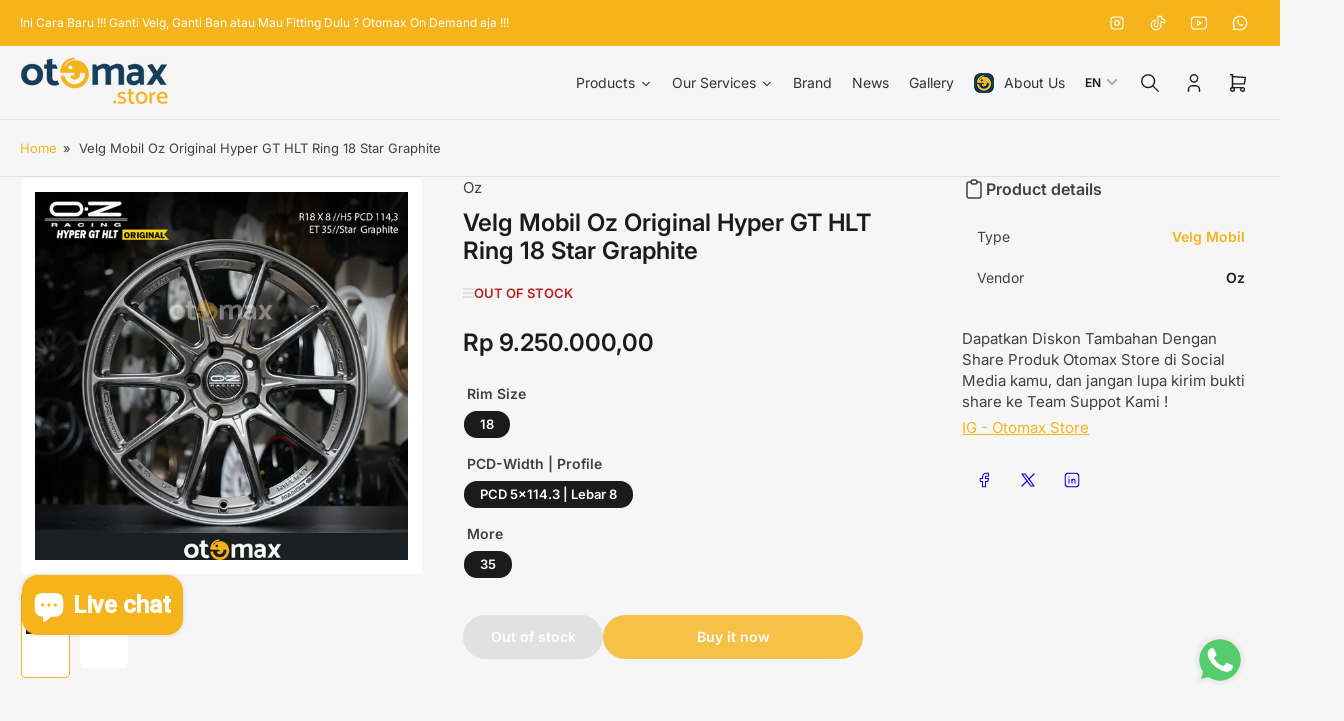

--- FILE ---
content_type: text/html; charset=utf-8
request_url: https://otomax.store/products/velg-mobil-oz-original-hyper-gt-hlt-ring-18-star-graphite
body_size: 51086
content:
<!doctype html>
<html
  lang="en"
  
>
  <head>
    <meta charset="utf-8">
    <meta name="viewport" content="width=device-width, initial-scale=1"><meta charset="utf-8">
    <meta name="viewport" content="width=device-width, initial-scale=1">

    
  <link rel="canonical" href="https://otomax.store/products/velg-mobil-oz-original-hyper-gt-hlt-ring-18-star-graphite" />
   
   
    <!-- Meta Pixel Code -->
<script>
!function(f,b,e,v,n,t,s)
{if(f.fbq)return;n=f.fbq=function(){n.callMethod?
n.callMethod.apply(n,arguments):n.queue.push(arguments)};
if(!f._fbq)f._fbq=n;n.push=n;n.loaded=!0;n.version='2.0';
n.queue=[];t=b.createElement(e);t.async=!0;
t.src=v;s=b.getElementsByTagName(e)[0];
s.parentNode.insertBefore(t,s)}(window, document,'script',
'https://connect.facebook.net/en_US/fbevents.js');
fbq('init', '646971062121662');
fbq('track', 'PageView');
</script>
<noscript><img height="1" width="1" style="display:none"
src="https://www.facebook.com/tr?id=646971062121662&ev=PageView&noscript=1"
/></noscript>
<!-- End Meta Pixel Code -->

<!-- Google tag (gtag.js) -->
<script async src="https://www.googletagmanager.com/gtag/js?id=AW-17264400339">
</script>
<script>
  window.dataLayer = window.dataLayer || [];
  function gtag(){dataLayer.push(arguments);}
  gtag('js', new Date());

  gtag('config', 'AW-17264400339');
</script>

<!-- Google tag (gtag.js) -->
<script async src="https://www.googletagmanager.com/gtag/js?id=AW-17604647192"></script>
<script>
  window.dataLayer = window.dataLayer || [];
  function gtag(){dataLayer.push(arguments);}
  gtag('js', new Date());

  gtag('config', 'AW-17604647192');
</script>

<!-- Google tag (gtag.js) -->
<script async src="https://www.googletagmanager.com/gtag/js?id=AW-17287447326"></script>
<script>
  window.dataLayer = window.dataLayer || [];
  function gtag(){dataLayer.push(arguments);}
  gtag('js', new Date());

  gtag('config', 'AW-17287447326');
</script>


<!-- Google tag (gtag.js) -->
<script async src="https://www.googletagmanager.com/gtag/js?id=AW-17356695036"></script>
<script>
  window.dataLayer = window.dataLayer || [];
  function gtag(){dataLayer.push(arguments);}
  gtag('js', new Date());

  gtag('config', 'AW-17356695036');
</script>

  <!-- Google tag (gtag.js) -->
<script async src="https://www.googletagmanager.com/gtag/js?id=AW-17414696512"></script>
<script>
  window.dataLayer = window.dataLayer || [];
  function gtag(){dataLayer.push(arguments);}
  gtag('js', new Date());

  gtag('config', 'AW-17414696512');
</script>


<!-- Google tag (gtag.js) -->
<script async src="https://www.googletagmanager.com/gtag/js?id=G-EV00BNSZXX">
</script>
<script>
  window.dataLayer = window.dataLayer || [];
  function gtag(){dataLayer.push(arguments);}
  gtag('js', new Date());

  gtag('config', 'G-EV00BNSZXX');
</script>

<!-- Google tag (gtag.js) -->
<script async src="https://www.googletagmanager.com/gtag/js?id=G-T39D1DEN33">
</script>
<script>
  window.dataLayer = window.dataLayer || [];
  function gtag(){dataLayer.push(arguments);}
  gtag('js', new Date());

  gtag('config', 'G-T39D1DEN33');
</script>

<!-- Event snippet for Pembelian conversion page -->
<script>
  gtag('event', 'conversion', {
      'send_to': 'AW-17356695036/ZGIVCLWTp6EbEPzLqNRA',
      'transaction_id': ''
  });
</script>
<script src="https://analytics.ahrefs.com/analytics.js" data-key="ZajhqIKXQXT0Xp9dYZjOUQ" async></script>


    <title>
      Velg Mobil Oz Original Hyper GT HLT Ring 18 Star Graphite | Otomax Store
 &ndash; Otomax Store : Jual Velg Mobil &amp; Ban Mobil Original Murah</title>

    
    <link rel="preconnect" href="//cdn.shopify.com" crossorigin>
    

    
      
      <link rel="preconnect" href="//fonts.shopifycdn.com" crossorigin>
      
    

    
    
      <link
        rel="preload"
        as="font"
        href="//otomax.store/cdn/fonts/inter/inter_n4.b2a3f24c19b4de56e8871f609e73ca7f6d2e2bb9.woff2"
        type="font/woff2"
        crossorigin
      >
    
    
      <link
        rel="preload"
        as="font"
        href="//otomax.store/cdn/fonts/inter/inter_n6.771af0474a71b3797eb38f3487d6fb79d43b6877.woff2"
        type="font/woff2"
        crossorigin
      >
    
    

    



<style data-shopify>
  @font-face {
  font-family: Inter;
  font-weight: 400;
  font-style: normal;
  font-display: swap;
  src: url("//otomax.store/cdn/fonts/inter/inter_n4.b2a3f24c19b4de56e8871f609e73ca7f6d2e2bb9.woff2") format("woff2"),
       url("//otomax.store/cdn/fonts/inter/inter_n4.af8052d517e0c9ffac7b814872cecc27ae1fa132.woff") format("woff");
}

  @font-face {
  font-family: Inter;
  font-weight: 700;
  font-style: normal;
  font-display: swap;
  src: url("//otomax.store/cdn/fonts/inter/inter_n7.02711e6b374660cfc7915d1afc1c204e633421e4.woff2") format("woff2"),
       url("//otomax.store/cdn/fonts/inter/inter_n7.6dab87426f6b8813070abd79972ceaf2f8d3b012.woff") format("woff");
}

  @font-face {
  font-family: Inter;
  font-weight: 400;
  font-style: italic;
  font-display: swap;
  src: url("//otomax.store/cdn/fonts/inter/inter_i4.feae1981dda792ab80d117249d9c7e0f1017e5b3.woff2") format("woff2"),
       url("//otomax.store/cdn/fonts/inter/inter_i4.62773b7113d5e5f02c71486623cf828884c85c6e.woff") format("woff");
}

  @font-face {
  font-family: Inter;
  font-weight: 700;
  font-style: italic;
  font-display: swap;
  src: url("//otomax.store/cdn/fonts/inter/inter_i7.b377bcd4cc0f160622a22d638ae7e2cd9b86ea4c.woff2") format("woff2"),
       url("//otomax.store/cdn/fonts/inter/inter_i7.7c69a6a34e3bb44fcf6f975857e13b9a9b25beb4.woff") format("woff");
}

  @font-face {
  font-family: Inter;
  font-weight: 600;
  font-style: normal;
  font-display: swap;
  src: url("//otomax.store/cdn/fonts/inter/inter_n6.771af0474a71b3797eb38f3487d6fb79d43b6877.woff2") format("woff2"),
       url("//otomax.store/cdn/fonts/inter/inter_n6.88c903d8f9e157d48b73b7777d0642925bcecde7.woff") format("woff");
}

  @font-face {
  font-family: Inter;
  font-weight: 700;
  font-style: normal;
  font-display: swap;
  src: url("//otomax.store/cdn/fonts/inter/inter_n7.02711e6b374660cfc7915d1afc1c204e633421e4.woff2") format("woff2"),
       url("//otomax.store/cdn/fonts/inter/inter_n7.6dab87426f6b8813070abd79972ceaf2f8d3b012.woff") format("woff");
}

  @font-face {
  font-family: Inter;
  font-weight: 600;
  font-style: italic;
  font-display: swap;
  src: url("//otomax.store/cdn/fonts/inter/inter_i6.3bbe0fe1c7ee4f282f9c2e296f3e4401a48cbe19.woff2") format("woff2"),
       url("//otomax.store/cdn/fonts/inter/inter_i6.8bea21f57a10d5416ddf685e2c91682ec237876d.woff") format("woff");
}

  @font-face {
  font-family: Inter;
  font-weight: 700;
  font-style: italic;
  font-display: swap;
  src: url("//otomax.store/cdn/fonts/inter/inter_i7.b377bcd4cc0f160622a22d638ae7e2cd9b86ea4c.woff2") format("woff2"),
       url("//otomax.store/cdn/fonts/inter/inter_i7.7c69a6a34e3bb44fcf6f975857e13b9a9b25beb4.woff") format("woff");
}

@font-face {
  font-family: Inter;
  font-weight: 600;
  font-style: normal;
  font-display: swap;
  src: url("//otomax.store/cdn/fonts/inter/inter_n6.771af0474a71b3797eb38f3487d6fb79d43b6877.woff2") format("woff2"),
       url("//otomax.store/cdn/fonts/inter/inter_n6.88c903d8f9e157d48b73b7777d0642925bcecde7.woff") format("woff");
}

:root {
  	--page-width: 158rem;
  	--spacing-base-1: 2rem;

  	--grid-desktop-horizontal-spacing: 16px;
  	--grid-desktop-vertical-spacing: 16px;
  	--grid-mobile-horizontal-spacing: 10px;
  	--grid-mobile-vertical-spacing: 10px;

  	--border-radius-base: 5px;
  	--buttons-radius: 30px;
  	--inputs-radius: 5px;
  	--inputs-border-width: 1px;
  	--inputs-border-opacity: .2;

  	--color-base-white: #fff;
  	--color-product-review-star: #FFB800;
    --color-button-disabled: #e1e1e1;

  	--color-sale: rgba(206, 51, 60, 1.0);
  	--color-sale-background: #f1c3c6;
  	--color-error: rgba(188, 34, 34, 1.0);
  	--color-error-background: #fcecec;
  	--color-success: rgba(26, 127, 36, 1.0);
  	--color-success-background: #eefcef;
  	--color-warning: rgba(189, 107, 27, 1.0);
  	--color-warning-background: #f8e1cb;
  	--color-preorder: rgba(11, 108, 255, 1.0);
  	--color-preorder-background: #d2e4ff;
  	--color-backorder: rgba(26, 127, 36, 1.0);
  	--color-backorder-background: #b3efb9;
  	--color-price: 27, 27, 27, 1.0;
  	--color-price-discounted: 64, 64, 64, 1.0;
    --color-price-discounted-final: 27 27 27 / 1.0;

  	--font-body-family: Inter, sans-serif;
  	--font-body-style: normal;
  	--font-body-weight: 400;
  	--font-bolder-weight: 600;

  	--font-heading-family: Inter, sans-serif;
  	--font-heading-style: normal;
  	--font-heading-weight: 600;

  	--font-body-scale: 1.0;
  	--font-heading-scale: 1.0;
  	--font-heading-spacing: 0.0em;
  	--font-heading-transform: none;
  	--font-product-price-scale: 1.0;
  	--font-product-price-grid-scale: 1.0;

  	--font-buttons-family: Inter,sans-serif;
  	--font-buttons-transform: none;

  	--font-badges-transform: uppercase;
  }

  
    

    :root,
    .color-background-1 {
      --color-background: 246 246 246 / 1.0;
      --color-background-complementary: 255 255 255 / 1.0;
      --color-foreground: 64 64 64 / 1.0;
      --color-foreground-alt: 27 27 27 / 1.0;
      --color-border: 225 225 225 / 1.0;
      --color-card-border: 246 246 246 / 1.0;
      --color-box-shadow: 225 225 225 / 0.2;
      --color-accent-1: 245 180 27 / 1.0;
      --color-accent-2: 245 180 27 / 1.0;
      --color-button: 245 180 27 / 1.0;
      --color-button-text: 255 255 255 / 1.0;
      --color-secondary-button: 27 27 27 / 1.0;
      --color-secondary-button-text: 255 255 255 / 1.0;
      --color-product-cards-background: 255 255 255 / 1.0;
      --color-product-cards-foreground: 64 64 64 / 1.0;
      --color-product-cards-foreground-alt: 27 27 27 / 1.0;
      --color-product-cards-border: 246 246 246 / 1.0;
      --color-product-cards-price: 27 27 27 / 1.0;
      --color-product-cards-price-discount: 64 64 64 / 1.0;
      --color-product-cards-price-discount-final: 27 27 27 / 1.0;

      --color-inputs-background: 255 255 255 / 1.0;
      --color-inputs-foreground: 64 64 64 / 1.0;
      --color-inputs-border: 225 225 225 / 1.0;
      --color-inputs-box-shadow: 225 225 225 / 0.2;

      --color-aux-background: 255 255 255 / 1.0;
      --color-aux-foreground: 27 27 27 / 1.0;
      --color-aux-border: 225 225 225 / 1.0;
      --color-aux-box-shadow: 225 225 225 / 0.2;
    }

    .color-button-background-1 {
      --color-button: 245 180 27 / 1.0;
      --color-button-text: 255 255 255 / 1.0;
      --color-secondary-button: 27 27 27 / 1.0;
      --color-secondary-button-text: 255 255 255 / 1.0;
    }
  
    

    
    .color-background-2 {
      --color-background: 255 255 255 / 1.0;
      --color-background-complementary: 246 246 246 / 1.0;
      --color-foreground: 64 64 64 / 1.0;
      --color-foreground-alt: 27 27 27 / 1.0;
      --color-border: 225 225 225 / 1.0;
      --color-card-border: 246 246 246 / 1.0;
      --color-box-shadow: 225 225 225 / 0.2;
      --color-accent-1: 245 180 27 / 1.0;
      --color-accent-2: 42 49 81 / 1.0;
      --color-button: 245 180 27 / 1.0;
      --color-button-text: 255 255 255 / 1.0;
      --color-secondary-button: 27 27 27 / 1.0;
      --color-secondary-button-text: 255 255 255 / 1.0;
      --color-product-cards-background: 255 255 255 / 1.0;
      --color-product-cards-foreground: 64 64 64 / 1.0;
      --color-product-cards-foreground-alt: 27 27 27 / 1.0;
      --color-product-cards-border: 246 246 246 / 1.0;
      --color-product-cards-price: 27 27 27 / 1.0;
      --color-product-cards-price-discount: 64 64 64 / 1.0;
      --color-product-cards-price-discount-final: 27 27 27 / 1.0;

      --color-inputs-background: 255 255 255 / 1.0;
      --color-inputs-foreground: 64 64 64 / 1.0;
      --color-inputs-border: 225 225 225 / 1.0;
      --color-inputs-box-shadow: 225 225 225 / 0.2;

      --color-aux-background: 255 255 255 / 1.0;
      --color-aux-foreground: 27 27 27 / 1.0;
      --color-aux-border: 225 225 225 / 1.0;
      --color-aux-box-shadow: 225 225 225 / 0.2;
    }

    .color-button-background-2 {
      --color-button: 245 180 27 / 1.0;
      --color-button-text: 255 255 255 / 1.0;
      --color-secondary-button: 27 27 27 / 1.0;
      --color-secondary-button-text: 255 255 255 / 1.0;
    }
  
    

    
    .color-accent-1 {
      --color-background: 245 180 27 / 1.0;
      --color-background-complementary: 255 255 255 / 0.13;
      --color-foreground: 255 255 255 / 1.0;
      --color-foreground-alt: 255 255 255 / 1.0;
      --color-border: 255 255 255 / 0.07;
      --color-card-border: 255 255 255 / 0.13;
      --color-box-shadow: 255 255 255 / 0.2;
      --color-accent-1: 255 255 255 / 1.0;
      --color-accent-2: 27 27 27 / 1.0;
      --color-button: 27 27 27 / 1.0;
      --color-button-text: 255 255 255 / 1.0;
      --color-secondary-button: 242 242 242 / 1.0;
      --color-secondary-button-text: 27 27 27 / 1.0;
      --color-product-cards-background: 255 255 255 / 1.0;
      --color-product-cards-foreground: 64 64 64 / 1.0;
      --color-product-cards-foreground-alt: 27 27 27 / 1.0;
      --color-product-cards-border: 246 246 246 / 1.0;
      --color-product-cards-price: 27 27 27 / 1.0;
      --color-product-cards-price-discount: 64 64 64 / 1.0;
      --color-product-cards-price-discount-final: 27 27 27 / 1.0;

      --color-inputs-background: 255 255 255 / 1.0;
      --color-inputs-foreground: 64 64 64 / 1.0;
      --color-inputs-border: 225 225 225 / 1.0;
      --color-inputs-box-shadow: 225 225 225 / 0.2;

      --color-aux-background: 255 255 255 / 1.0;
      --color-aux-foreground: 27 27 27 / 1.0;
      --color-aux-border: 225 225 225 / 1.0;
      --color-aux-box-shadow: 225 225 225 / 0.2;
    }

    .color-button-accent-1 {
      --color-button: 27 27 27 / 1.0;
      --color-button-text: 255 255 255 / 1.0;
      --color-secondary-button: 242 242 242 / 1.0;
      --color-secondary-button-text: 27 27 27 / 1.0;
    }
  
    

    
    .color-accent-2 {
      --color-background: 27 27 27 / 1.0;
      --color-background-complementary: 255 255 255 / 0.13;
      --color-foreground: 255 255 255 / 1.0;
      --color-foreground-alt: 255 255 255 / 1.0;
      --color-border: 255 255 255 / 0.13;
      --color-card-border: 255 255 255 / 0.13;
      --color-box-shadow: 255 255 255 / 0.2;
      --color-accent-1: 245 180 27 / 1.0;
      --color-accent-2: 42 49 81 / 1.0;
      --color-button: 245 180 27 / 1.0;
      --color-button-text: 255 255 255 / 1.0;
      --color-secondary-button: 242 242 242 / 1.0;
      --color-secondary-button-text: 27 27 27 / 1.0;
      --color-product-cards-background: 255 255 255 / 1.0;
      --color-product-cards-foreground: 64 64 64 / 1.0;
      --color-product-cards-foreground-alt: 27 27 27 / 1.0;
      --color-product-cards-border: 246 246 246 / 1.0;
      --color-product-cards-price: 27 27 27 / 1.0;
      --color-product-cards-price-discount: 64 64 64 / 1.0;
      --color-product-cards-price-discount-final: 27 27 27 / 1.0;

      --color-inputs-background: 255 255 255 / 1.0;
      --color-inputs-foreground: 64 64 64 / 1.0;
      --color-inputs-border: 225 225 225 / 1.0;
      --color-inputs-box-shadow: 225 225 225 / 0.2;

      --color-aux-background: 255 255 255 / 1.0;
      --color-aux-foreground: 27 27 27 / 1.0;
      --color-aux-border: 225 225 225 / 1.0;
      --color-aux-box-shadow: 225 225 225 / 0.2;
    }

    .color-button-accent-2 {
      --color-button: 245 180 27 / 1.0;
      --color-button-text: 255 255 255 / 1.0;
      --color-secondary-button: 242 242 242 / 1.0;
      --color-secondary-button-text: 27 27 27 / 1.0;
    }
  
    

    
    .color-accent-3 {
      --color-background: 42 49 81 / 1.0;
      --color-background-complementary: 255 255 255 / 0.13;
      --color-foreground: 255 255 255 / 1.0;
      --color-foreground-alt: 255 255 255 / 1.0;
      --color-border: 255 255 255 / 0.1;
      --color-card-border: 255 255 255 / 0.1;
      --color-box-shadow: 255 255 255 / 0.2;
      --color-accent-1: 255 255 255 / 1.0;
      --color-accent-2: 245 180 27 / 1.0;
      --color-button: 245 180 27 / 1.0;
      --color-button-text: 255 255 255 / 1.0;
      --color-secondary-button: 242 242 242 / 1.0;
      --color-secondary-button-text: 42 49 81 / 1.0;
      --color-product-cards-background: 255 255 255 / 1.0;
      --color-product-cards-foreground: 64 64 64 / 1.0;
      --color-product-cards-foreground-alt: 27 27 27 / 1.0;
      --color-product-cards-border: 246 246 246 / 1.0;
      --color-product-cards-price: 27 27 27 / 1.0;
      --color-product-cards-price-discount: 64 64 64 / 1.0;
      --color-product-cards-price-discount-final: 27 27 27 / 1.0;

      --color-inputs-background: 255 255 255 / 1.0;
      --color-inputs-foreground: 64 64 64 / 1.0;
      --color-inputs-border: 225 225 225 / 1.0;
      --color-inputs-box-shadow: 225 225 225 / 0.2;

      --color-aux-background: 255 255 255 / 1.0;
      --color-aux-foreground: 27 27 27 / 1.0;
      --color-aux-border: 225 225 225 / 1.0;
      --color-aux-box-shadow: 225 225 225 / 0.2;
    }

    .color-button-accent-3 {
      --color-button: 245 180 27 / 1.0;
      --color-button-text: 255 255 255 / 1.0;
      --color-secondary-button: 242 242 242 / 1.0;
      --color-secondary-button-text: 42 49 81 / 1.0;
    }
  

  body, .color-background-1, .color-background-2, .color-accent-1, .color-accent-2, .color-accent-3 {
    color: rgba(var(--color-foreground));
    background-color: rgba(var(--color-background));
  }

  .background-complementary {
    background-color: rgb(var(--color-background-complementary));
  }
</style>


    <style>
      html {
        box-sizing: border-box;
        -ms-overflow-style: scrollbar;
        -webkit-tap-highlight-color: rgba(0, 0, 0, 0);
        height: 100%;
        font-size: calc(var(--font-body-scale) * 62.5%);
        scroll-behavior: smooth;
        line-height: 1.15;
        -webkit-text-size-adjust: 100%;
      }

      * {
        box-sizing: inherit;
      }

      *::before,
      *::after {
        box-sizing: inherit;
      }

      .drawer {
        position: fixed;
        top: 0;
        inset-inline-end: 0;
        height: 100dvh;
        width: 85vw;
        max-width: 40rem;
        transform: translateX(calc(100% + 5rem));
      }

      [dir='rtl'] .drawer {
        transform: translateX(calc(-100% - 5rem));
      }

      .dropdown-list-wrap {
        visibility: hidden;
        opacity: 0;
      }

      .breadcrumb {
        display: none;
      }

      @media (min-width: 990px) {
        .breadcrumb {
          display: block;
        }
      }

      slideshow-component {
        display: block;
        height: auto;
        overflow: visible;
        position: relative;
      }

      .slideshow {
        position: relative;
        display: block;
        overflow: hidden;
        z-index: 1;
      }

      .slideshow-slide {
        position: relative;
        width: 100%;
        display: block;
        flex: none;
      }
    </style>

    <link href="//otomax.store/cdn/shop/t/22/assets/base.css?v=98788371661370843941762741916" rel="stylesheet" type="text/css" media="all" />

    <script src="//otomax.store/cdn/shop/t/22/assets/pubsub.js?v=175911274419743173511762741917" defer="defer"></script>
    <script src="//otomax.store/cdn/shop/t/22/assets/scripts.js?v=156546883111368399691762741904" defer="defer"></script>

    <script>window.performance && window.performance.mark && window.performance.mark('shopify.content_for_header.start');</script><meta name="google-site-verification" content="VLdGsxP3heB19ztH74cBOK1p2fI4WLBg9j3_mS4khBA">
<meta id="shopify-digital-wallet" name="shopify-digital-wallet" content="/60075147334/digital_wallets/dialog">
<meta name="shopify-checkout-api-token" content="67cabf861e645e29b49f8bfcf750d282">
<meta id="in-context-paypal-metadata" data-shop-id="60075147334" data-venmo-supported="false" data-environment="production" data-locale="en_US" data-paypal-v4="true" data-currency="IDR">
<link rel="alternate" hreflang="x-default" href="https://otomax.store/products/velg-mobil-oz-original-hyper-gt-hlt-ring-18-star-graphite">
<link rel="alternate" hreflang="en" href="https://otomax.store/products/velg-mobil-oz-original-hyper-gt-hlt-ring-18-star-graphite">
<link rel="alternate" hreflang="id" href="https://otomax.store/id/products/velg-mobil-oz-original-hyper-gt-hlt-ring-18-star-graphite">
<link rel="alternate" type="application/json+oembed" href="https://otomax.store/products/velg-mobil-oz-original-hyper-gt-hlt-ring-18-star-graphite.oembed">
<script async="async" src="/checkouts/internal/preloads.js?locale=en-ID"></script>
<script id="shopify-features" type="application/json">{"accessToken":"67cabf861e645e29b49f8bfcf750d282","betas":["rich-media-storefront-analytics"],"domain":"otomax.store","predictiveSearch":true,"shopId":60075147334,"locale":"en"}</script>
<script>var Shopify = Shopify || {};
Shopify.shop = "b05834-df.myshopify.com";
Shopify.locale = "en";
Shopify.currency = {"active":"IDR","rate":"1.0"};
Shopify.country = "ID";
Shopify.theme = {"name":"5.20 update ","id":143206285382,"schema_name":"Maranello","schema_version":"5.2.0","theme_store_id":2186,"role":"main"};
Shopify.theme.handle = "null";
Shopify.theme.style = {"id":null,"handle":null};
Shopify.cdnHost = "otomax.store/cdn";
Shopify.routes = Shopify.routes || {};
Shopify.routes.root = "/";</script>
<script type="module">!function(o){(o.Shopify=o.Shopify||{}).modules=!0}(window);</script>
<script>!function(o){function n(){var o=[];function n(){o.push(Array.prototype.slice.apply(arguments))}return n.q=o,n}var t=o.Shopify=o.Shopify||{};t.loadFeatures=n(),t.autoloadFeatures=n()}(window);</script>
<script id="shop-js-analytics" type="application/json">{"pageType":"product"}</script>
<script defer="defer" async type="module" src="//otomax.store/cdn/shopifycloud/shop-js/modules/v2/client.init-shop-cart-sync_BdyHc3Nr.en.esm.js"></script>
<script defer="defer" async type="module" src="//otomax.store/cdn/shopifycloud/shop-js/modules/v2/chunk.common_Daul8nwZ.esm.js"></script>
<script type="module">
  await import("//otomax.store/cdn/shopifycloud/shop-js/modules/v2/client.init-shop-cart-sync_BdyHc3Nr.en.esm.js");
await import("//otomax.store/cdn/shopifycloud/shop-js/modules/v2/chunk.common_Daul8nwZ.esm.js");

  window.Shopify.SignInWithShop?.initShopCartSync?.({"fedCMEnabled":true,"windoidEnabled":true});

</script>
<script>(function() {
  var isLoaded = false;
  function asyncLoad() {
    if (isLoaded) return;
    isLoaded = true;
    var urls = ["https:\/\/cdn.nfcube.com\/instafeed-2fc7f61ed9b4f62f350b3b4304702db7.js?shop=b05834-df.myshopify.com","https:\/\/cdn.nfcube.com\/tiktok-79294595f94d23662e42c6f90dee7d62.js?shop=b05834-df.myshopify.com"];
    for (var i = 0; i < urls.length; i++) {
      var s = document.createElement('script');
      s.type = 'text/javascript';
      s.async = true;
      s.src = urls[i];
      var x = document.getElementsByTagName('script')[0];
      x.parentNode.insertBefore(s, x);
    }
  };
  if(window.attachEvent) {
    window.attachEvent('onload', asyncLoad);
  } else {
    window.addEventListener('load', asyncLoad, false);
  }
})();</script>
<script id="__st">var __st={"a":60075147334,"offset":25200,"reqid":"f5ac12f9-b9ae-4a4e-8bab-6736fcc9156f-1768937485","pageurl":"otomax.store\/products\/velg-mobil-oz-original-hyper-gt-hlt-ring-18-star-graphite","u":"8e34310a0984","p":"product","rtyp":"product","rid":7509076869190};</script>
<script>window.ShopifyPaypalV4VisibilityTracking = true;</script>
<script id="captcha-bootstrap">!function(){'use strict';const t='contact',e='account',n='new_comment',o=[[t,t],['blogs',n],['comments',n],[t,'customer']],c=[[e,'customer_login'],[e,'guest_login'],[e,'recover_customer_password'],[e,'create_customer']],r=t=>t.map((([t,e])=>`form[action*='/${t}']:not([data-nocaptcha='true']) input[name='form_type'][value='${e}']`)).join(','),a=t=>()=>t?[...document.querySelectorAll(t)].map((t=>t.form)):[];function s(){const t=[...o],e=r(t);return a(e)}const i='password',u='form_key',d=['recaptcha-v3-token','g-recaptcha-response','h-captcha-response',i],f=()=>{try{return window.sessionStorage}catch{return}},m='__shopify_v',_=t=>t.elements[u];function p(t,e,n=!1){try{const o=window.sessionStorage,c=JSON.parse(o.getItem(e)),{data:r}=function(t){const{data:e,action:n}=t;return t[m]||n?{data:e,action:n}:{data:t,action:n}}(c);for(const[e,n]of Object.entries(r))t.elements[e]&&(t.elements[e].value=n);n&&o.removeItem(e)}catch(o){console.error('form repopulation failed',{error:o})}}const l='form_type',E='cptcha';function T(t){t.dataset[E]=!0}const w=window,h=w.document,L='Shopify',v='ce_forms',y='captcha';let A=!1;((t,e)=>{const n=(g='f06e6c50-85a8-45c8-87d0-21a2b65856fe',I='https://cdn.shopify.com/shopifycloud/storefront-forms-hcaptcha/ce_storefront_forms_captcha_hcaptcha.v1.5.2.iife.js',D={infoText:'Protected by hCaptcha',privacyText:'Privacy',termsText:'Terms'},(t,e,n)=>{const o=w[L][v],c=o.bindForm;if(c)return c(t,g,e,D).then(n);var r;o.q.push([[t,g,e,D],n]),r=I,A||(h.body.append(Object.assign(h.createElement('script'),{id:'captcha-provider',async:!0,src:r})),A=!0)});var g,I,D;w[L]=w[L]||{},w[L][v]=w[L][v]||{},w[L][v].q=[],w[L][y]=w[L][y]||{},w[L][y].protect=function(t,e){n(t,void 0,e),T(t)},Object.freeze(w[L][y]),function(t,e,n,w,h,L){const[v,y,A,g]=function(t,e,n){const i=e?o:[],u=t?c:[],d=[...i,...u],f=r(d),m=r(i),_=r(d.filter((([t,e])=>n.includes(e))));return[a(f),a(m),a(_),s()]}(w,h,L),I=t=>{const e=t.target;return e instanceof HTMLFormElement?e:e&&e.form},D=t=>v().includes(t);t.addEventListener('submit',(t=>{const e=I(t);if(!e)return;const n=D(e)&&!e.dataset.hcaptchaBound&&!e.dataset.recaptchaBound,o=_(e),c=g().includes(e)&&(!o||!o.value);(n||c)&&t.preventDefault(),c&&!n&&(function(t){try{if(!f())return;!function(t){const e=f();if(!e)return;const n=_(t);if(!n)return;const o=n.value;o&&e.removeItem(o)}(t);const e=Array.from(Array(32),(()=>Math.random().toString(36)[2])).join('');!function(t,e){_(t)||t.append(Object.assign(document.createElement('input'),{type:'hidden',name:u})),t.elements[u].value=e}(t,e),function(t,e){const n=f();if(!n)return;const o=[...t.querySelectorAll(`input[type='${i}']`)].map((({name:t})=>t)),c=[...d,...o],r={};for(const[a,s]of new FormData(t).entries())c.includes(a)||(r[a]=s);n.setItem(e,JSON.stringify({[m]:1,action:t.action,data:r}))}(t,e)}catch(e){console.error('failed to persist form',e)}}(e),e.submit())}));const S=(t,e)=>{t&&!t.dataset[E]&&(n(t,e.some((e=>e===t))),T(t))};for(const o of['focusin','change'])t.addEventListener(o,(t=>{const e=I(t);D(e)&&S(e,y())}));const B=e.get('form_key'),M=e.get(l),P=B&&M;t.addEventListener('DOMContentLoaded',(()=>{const t=y();if(P)for(const e of t)e.elements[l].value===M&&p(e,B);[...new Set([...A(),...v().filter((t=>'true'===t.dataset.shopifyCaptcha))])].forEach((e=>S(e,t)))}))}(h,new URLSearchParams(w.location.search),n,t,e,['guest_login'])})(!0,!0)}();</script>
<script integrity="sha256-4kQ18oKyAcykRKYeNunJcIwy7WH5gtpwJnB7kiuLZ1E=" data-source-attribution="shopify.loadfeatures" defer="defer" src="//otomax.store/cdn/shopifycloud/storefront/assets/storefront/load_feature-a0a9edcb.js" crossorigin="anonymous"></script>
<script data-source-attribution="shopify.dynamic_checkout.dynamic.init">var Shopify=Shopify||{};Shopify.PaymentButton=Shopify.PaymentButton||{isStorefrontPortableWallets:!0,init:function(){window.Shopify.PaymentButton.init=function(){};var t=document.createElement("script");t.src="https://otomax.store/cdn/shopifycloud/portable-wallets/latest/portable-wallets.en.js",t.type="module",document.head.appendChild(t)}};
</script>
<script data-source-attribution="shopify.dynamic_checkout.buyer_consent">
  function portableWalletsHideBuyerConsent(e){var t=document.getElementById("shopify-buyer-consent"),n=document.getElementById("shopify-subscription-policy-button");t&&n&&(t.classList.add("hidden"),t.setAttribute("aria-hidden","true"),n.removeEventListener("click",e))}function portableWalletsShowBuyerConsent(e){var t=document.getElementById("shopify-buyer-consent"),n=document.getElementById("shopify-subscription-policy-button");t&&n&&(t.classList.remove("hidden"),t.removeAttribute("aria-hidden"),n.addEventListener("click",e))}window.Shopify?.PaymentButton&&(window.Shopify.PaymentButton.hideBuyerConsent=portableWalletsHideBuyerConsent,window.Shopify.PaymentButton.showBuyerConsent=portableWalletsShowBuyerConsent);
</script>
<script>
  function portableWalletsCleanup(e){e&&e.src&&console.error("Failed to load portable wallets script "+e.src);var t=document.querySelectorAll("shopify-accelerated-checkout .shopify-payment-button__skeleton, shopify-accelerated-checkout-cart .wallet-cart-button__skeleton"),e=document.getElementById("shopify-buyer-consent");for(let e=0;e<t.length;e++)t[e].remove();e&&e.remove()}function portableWalletsNotLoadedAsModule(e){e instanceof ErrorEvent&&"string"==typeof e.message&&e.message.includes("import.meta")&&"string"==typeof e.filename&&e.filename.includes("portable-wallets")&&(window.removeEventListener("error",portableWalletsNotLoadedAsModule),window.Shopify.PaymentButton.failedToLoad=e,"loading"===document.readyState?document.addEventListener("DOMContentLoaded",window.Shopify.PaymentButton.init):window.Shopify.PaymentButton.init())}window.addEventListener("error",portableWalletsNotLoadedAsModule);
</script>

<script type="module" src="https://otomax.store/cdn/shopifycloud/portable-wallets/latest/portable-wallets.en.js" onError="portableWalletsCleanup(this)" crossorigin="anonymous"></script>
<script nomodule>
  document.addEventListener("DOMContentLoaded", portableWalletsCleanup);
</script>

<link id="shopify-accelerated-checkout-styles" rel="stylesheet" media="screen" href="https://otomax.store/cdn/shopifycloud/portable-wallets/latest/accelerated-checkout-backwards-compat.css" crossorigin="anonymous">
<style id="shopify-accelerated-checkout-cart">
        #shopify-buyer-consent {
  margin-top: 1em;
  display: inline-block;
  width: 100%;
}

#shopify-buyer-consent.hidden {
  display: none;
}

#shopify-subscription-policy-button {
  background: none;
  border: none;
  padding: 0;
  text-decoration: underline;
  font-size: inherit;
  cursor: pointer;
}

#shopify-subscription-policy-button::before {
  box-shadow: none;
}

      </style>

<script>window.performance && window.performance.mark && window.performance.mark('shopify.content_for_header.end');</script>

    <script>
      if (Shopify.designMode) {
        document.documentElement.classList.add('shopify-design-mode');
      }
    </script>
      <meta name="description" content="Tingkatkan performa dan gaya mobil Anda dengan Velg Mobil Oz Original Hyper GT HLT Ring 18 Star Graphite. Dapatkan harga termurah sekarang!">
    
    <link rel="canonical" href="https://otomax.store/products/velg-mobil-oz-original-hyper-gt-hlt-ring-18-star-graphite">
    


<meta property="og:site_name" content="Otomax Store : Jual Velg Mobil &amp; Ban Mobil Original Murah">
<meta property="og:url" content="https://otomax.store/products/velg-mobil-oz-original-hyper-gt-hlt-ring-18-star-graphite">
<meta property="og:title" content="Velg Mobil Oz Original Hyper GT HLT Ring 18 Star Graphite | Otomax Store">
<meta property="og:type" content="product">
<meta property="og:description" content="Tingkatkan performa dan gaya mobil Anda dengan Velg Mobil Oz Original Hyper GT HLT Ring 18 Star Graphite. Dapatkan harga termurah sekarang!"><meta property="og:image" content="http://otomax.store/cdn/shop/files/velg-mobil-oz-original-hyper-gt-hlt-ring-18-star-graphite_5db0eb53-973c-47e5-ba28-e873d1815942.webp?v=1714672010">
  <meta property="og:image:secure_url" content="https://otomax.store/cdn/shop/files/velg-mobil-oz-original-hyper-gt-hlt-ring-18-star-graphite_5db0eb53-973c-47e5-ba28-e873d1815942.webp?v=1714672010">
  <meta property="og:image:width" content="1000">
  <meta property="og:image:height" content="986"><meta
    property="og:price:amount"
    content="9.250.000,00"
  >
  <meta property="og:price:currency" content="IDR"><meta name="twitter:card" content="summary_large_image">
<meta name="twitter:title" content="Velg Mobil Oz Original Hyper GT HLT Ring 18 Star Graphite | Otomax Store">
<meta name="twitter:description" content="Tingkatkan performa dan gaya mobil Anda dengan Velg Mobil Oz Original Hyper GT HLT Ring 18 Star Graphite. Dapatkan harga termurah sekarang!">

    
      <link
        rel="icon"
        type="image/png"
        href="//otomax.store/cdn/shop/files/otomax-logo-o.png?crop=center&height=32&v=1714123943&width=32"
      >
    
  <!-- BEGIN app block: shopify://apps/navi-menu-builder/blocks/app-embed/723b0c57-cf35-4406-ba93-95040b25b37c -->

<!----Navi+ embeded (Block )------------------------------------------------------------>

  

<script>
  (window._navi_setting ||= []).push({
    shop: "b05834-df.myshopify.com",
    embed_id: "",
    
    env: "shopify"
  });
</script>
<script src="https://live-r2.naviplus.app/start.js?v=217" async></script>
<script src="https://flov.b-cdn.net/start.js?v=217" async></script>

<!----Navi+ embeded (Block )------------------------------------------------------------>


















<!-- END app block --><!-- BEGIN app block: shopify://apps/pagefly-page-builder/blocks/app-embed/83e179f7-59a0-4589-8c66-c0dddf959200 -->

<!-- BEGIN app snippet: pagefly-cro-ab-testing-main -->







<script>
  ;(function () {
    const url = new URL(window.location)
    const viewParam = url.searchParams.get('view')
    if (viewParam && viewParam.includes('variant-pf-')) {
      url.searchParams.set('pf_v', viewParam)
      url.searchParams.delete('view')
      window.history.replaceState({}, '', url)
    }
  })()
</script>



<script type='module'>
  
  window.PAGEFLY_CRO = window.PAGEFLY_CRO || {}

  window.PAGEFLY_CRO['data_debug'] = {
    original_template_suffix: "all_products",
    allow_ab_test: false,
    ab_test_start_time: 0,
    ab_test_end_time: 0,
    today_date_time: 1768937485000,
  }
  window.PAGEFLY_CRO['GA4'] = { enabled: false}
</script>

<!-- END app snippet -->








  <script src='https://cdn.shopify.com/extensions/019bb4f9-aed6-78a3-be91-e9d44663e6bf/pagefly-page-builder-215/assets/pagefly-helper.js' defer='defer'></script>

  <script src='https://cdn.shopify.com/extensions/019bb4f9-aed6-78a3-be91-e9d44663e6bf/pagefly-page-builder-215/assets/pagefly-general-helper.js' defer='defer'></script>

  <script src='https://cdn.shopify.com/extensions/019bb4f9-aed6-78a3-be91-e9d44663e6bf/pagefly-page-builder-215/assets/pagefly-snap-slider.js' defer='defer'></script>

  <script src='https://cdn.shopify.com/extensions/019bb4f9-aed6-78a3-be91-e9d44663e6bf/pagefly-page-builder-215/assets/pagefly-slideshow-v3.js' defer='defer'></script>

  <script src='https://cdn.shopify.com/extensions/019bb4f9-aed6-78a3-be91-e9d44663e6bf/pagefly-page-builder-215/assets/pagefly-slideshow-v4.js' defer='defer'></script>

  <script src='https://cdn.shopify.com/extensions/019bb4f9-aed6-78a3-be91-e9d44663e6bf/pagefly-page-builder-215/assets/pagefly-glider.js' defer='defer'></script>

  <script src='https://cdn.shopify.com/extensions/019bb4f9-aed6-78a3-be91-e9d44663e6bf/pagefly-page-builder-215/assets/pagefly-slideshow-v1-v2.js' defer='defer'></script>

  <script src='https://cdn.shopify.com/extensions/019bb4f9-aed6-78a3-be91-e9d44663e6bf/pagefly-page-builder-215/assets/pagefly-product-media.js' defer='defer'></script>

  <script src='https://cdn.shopify.com/extensions/019bb4f9-aed6-78a3-be91-e9d44663e6bf/pagefly-page-builder-215/assets/pagefly-product.js' defer='defer'></script>


<script id='pagefly-helper-data' type='application/json'>
  {
    "page_optimization": {
      "assets_prefetching": false
    },
    "elements_asset_mapper": {
      "Accordion": "https://cdn.shopify.com/extensions/019bb4f9-aed6-78a3-be91-e9d44663e6bf/pagefly-page-builder-215/assets/pagefly-accordion.js",
      "Accordion3": "https://cdn.shopify.com/extensions/019bb4f9-aed6-78a3-be91-e9d44663e6bf/pagefly-page-builder-215/assets/pagefly-accordion3.js",
      "CountDown": "https://cdn.shopify.com/extensions/019bb4f9-aed6-78a3-be91-e9d44663e6bf/pagefly-page-builder-215/assets/pagefly-countdown.js",
      "GMap1": "https://cdn.shopify.com/extensions/019bb4f9-aed6-78a3-be91-e9d44663e6bf/pagefly-page-builder-215/assets/pagefly-gmap.js",
      "GMap2": "https://cdn.shopify.com/extensions/019bb4f9-aed6-78a3-be91-e9d44663e6bf/pagefly-page-builder-215/assets/pagefly-gmap.js",
      "GMapBasicV2": "https://cdn.shopify.com/extensions/019bb4f9-aed6-78a3-be91-e9d44663e6bf/pagefly-page-builder-215/assets/pagefly-gmap.js",
      "GMapAdvancedV2": "https://cdn.shopify.com/extensions/019bb4f9-aed6-78a3-be91-e9d44663e6bf/pagefly-page-builder-215/assets/pagefly-gmap.js",
      "HTML.Video": "https://cdn.shopify.com/extensions/019bb4f9-aed6-78a3-be91-e9d44663e6bf/pagefly-page-builder-215/assets/pagefly-htmlvideo.js",
      "HTML.Video2": "https://cdn.shopify.com/extensions/019bb4f9-aed6-78a3-be91-e9d44663e6bf/pagefly-page-builder-215/assets/pagefly-htmlvideo2.js",
      "HTML.Video3": "https://cdn.shopify.com/extensions/019bb4f9-aed6-78a3-be91-e9d44663e6bf/pagefly-page-builder-215/assets/pagefly-htmlvideo2.js",
      "BackgroundVideo": "https://cdn.shopify.com/extensions/019bb4f9-aed6-78a3-be91-e9d44663e6bf/pagefly-page-builder-215/assets/pagefly-htmlvideo2.js",
      "Instagram": "https://cdn.shopify.com/extensions/019bb4f9-aed6-78a3-be91-e9d44663e6bf/pagefly-page-builder-215/assets/pagefly-instagram.js",
      "Instagram2": "https://cdn.shopify.com/extensions/019bb4f9-aed6-78a3-be91-e9d44663e6bf/pagefly-page-builder-215/assets/pagefly-instagram.js",
      "Insta3": "https://cdn.shopify.com/extensions/019bb4f9-aed6-78a3-be91-e9d44663e6bf/pagefly-page-builder-215/assets/pagefly-instagram3.js",
      "Tabs": "https://cdn.shopify.com/extensions/019bb4f9-aed6-78a3-be91-e9d44663e6bf/pagefly-page-builder-215/assets/pagefly-tab.js",
      "Tabs3": "https://cdn.shopify.com/extensions/019bb4f9-aed6-78a3-be91-e9d44663e6bf/pagefly-page-builder-215/assets/pagefly-tab3.js",
      "ProductBox": "https://cdn.shopify.com/extensions/019bb4f9-aed6-78a3-be91-e9d44663e6bf/pagefly-page-builder-215/assets/pagefly-cart.js",
      "FBPageBox2": "https://cdn.shopify.com/extensions/019bb4f9-aed6-78a3-be91-e9d44663e6bf/pagefly-page-builder-215/assets/pagefly-facebook.js",
      "FBLikeButton2": "https://cdn.shopify.com/extensions/019bb4f9-aed6-78a3-be91-e9d44663e6bf/pagefly-page-builder-215/assets/pagefly-facebook.js",
      "TwitterFeed2": "https://cdn.shopify.com/extensions/019bb4f9-aed6-78a3-be91-e9d44663e6bf/pagefly-page-builder-215/assets/pagefly-twitter.js",
      "Paragraph4": "https://cdn.shopify.com/extensions/019bb4f9-aed6-78a3-be91-e9d44663e6bf/pagefly-page-builder-215/assets/pagefly-paragraph4.js",

      "AliReviews": "https://cdn.shopify.com/extensions/019bb4f9-aed6-78a3-be91-e9d44663e6bf/pagefly-page-builder-215/assets/pagefly-3rd-elements.js",
      "BackInStock": "https://cdn.shopify.com/extensions/019bb4f9-aed6-78a3-be91-e9d44663e6bf/pagefly-page-builder-215/assets/pagefly-3rd-elements.js",
      "GloboBackInStock": "https://cdn.shopify.com/extensions/019bb4f9-aed6-78a3-be91-e9d44663e6bf/pagefly-page-builder-215/assets/pagefly-3rd-elements.js",
      "GrowaveWishlist": "https://cdn.shopify.com/extensions/019bb4f9-aed6-78a3-be91-e9d44663e6bf/pagefly-page-builder-215/assets/pagefly-3rd-elements.js",
      "InfiniteOptionsShopPad": "https://cdn.shopify.com/extensions/019bb4f9-aed6-78a3-be91-e9d44663e6bf/pagefly-page-builder-215/assets/pagefly-3rd-elements.js",
      "InkybayProductPersonalizer": "https://cdn.shopify.com/extensions/019bb4f9-aed6-78a3-be91-e9d44663e6bf/pagefly-page-builder-215/assets/pagefly-3rd-elements.js",
      "LimeSpot": "https://cdn.shopify.com/extensions/019bb4f9-aed6-78a3-be91-e9d44663e6bf/pagefly-page-builder-215/assets/pagefly-3rd-elements.js",
      "Loox": "https://cdn.shopify.com/extensions/019bb4f9-aed6-78a3-be91-e9d44663e6bf/pagefly-page-builder-215/assets/pagefly-3rd-elements.js",
      "Opinew": "https://cdn.shopify.com/extensions/019bb4f9-aed6-78a3-be91-e9d44663e6bf/pagefly-page-builder-215/assets/pagefly-3rd-elements.js",
      "Powr": "https://cdn.shopify.com/extensions/019bb4f9-aed6-78a3-be91-e9d44663e6bf/pagefly-page-builder-215/assets/pagefly-3rd-elements.js",
      "ProductReviews": "https://cdn.shopify.com/extensions/019bb4f9-aed6-78a3-be91-e9d44663e6bf/pagefly-page-builder-215/assets/pagefly-3rd-elements.js",
      "PushOwl": "https://cdn.shopify.com/extensions/019bb4f9-aed6-78a3-be91-e9d44663e6bf/pagefly-page-builder-215/assets/pagefly-3rd-elements.js",
      "ReCharge": "https://cdn.shopify.com/extensions/019bb4f9-aed6-78a3-be91-e9d44663e6bf/pagefly-page-builder-215/assets/pagefly-3rd-elements.js",
      "Rivyo": "https://cdn.shopify.com/extensions/019bb4f9-aed6-78a3-be91-e9d44663e6bf/pagefly-page-builder-215/assets/pagefly-3rd-elements.js",
      "TrackingMore": "https://cdn.shopify.com/extensions/019bb4f9-aed6-78a3-be91-e9d44663e6bf/pagefly-page-builder-215/assets/pagefly-3rd-elements.js",
      "Vitals": "https://cdn.shopify.com/extensions/019bb4f9-aed6-78a3-be91-e9d44663e6bf/pagefly-page-builder-215/assets/pagefly-3rd-elements.js",
      "Wiser": "https://cdn.shopify.com/extensions/019bb4f9-aed6-78a3-be91-e9d44663e6bf/pagefly-page-builder-215/assets/pagefly-3rd-elements.js"
    },
    "custom_elements_mapper": {
      "pf-click-action-element": "https://cdn.shopify.com/extensions/019bb4f9-aed6-78a3-be91-e9d44663e6bf/pagefly-page-builder-215/assets/pagefly-click-action-element.js",
      "pf-dialog-element": "https://cdn.shopify.com/extensions/019bb4f9-aed6-78a3-be91-e9d44663e6bf/pagefly-page-builder-215/assets/pagefly-dialog-element.js"
    }
  }
</script>


<!-- END app block --><!-- BEGIN app block: shopify://apps/seowill-redirects/blocks/brokenlink-404/cc7b1996-e567-42d0-8862-356092041863 -->
<script type="text/javascript">
    !function(t){var e={};function r(n){if(e[n])return e[n].exports;var o=e[n]={i:n,l:!1,exports:{}};return t[n].call(o.exports,o,o.exports,r),o.l=!0,o.exports}r.m=t,r.c=e,r.d=function(t,e,n){r.o(t,e)||Object.defineProperty(t,e,{enumerable:!0,get:n})},r.r=function(t){"undefined"!==typeof Symbol&&Symbol.toStringTag&&Object.defineProperty(t,Symbol.toStringTag,{value:"Module"}),Object.defineProperty(t,"__esModule",{value:!0})},r.t=function(t,e){if(1&e&&(t=r(t)),8&e)return t;if(4&e&&"object"===typeof t&&t&&t.__esModule)return t;var n=Object.create(null);if(r.r(n),Object.defineProperty(n,"default",{enumerable:!0,value:t}),2&e&&"string"!=typeof t)for(var o in t)r.d(n,o,function(e){return t[e]}.bind(null,o));return n},r.n=function(t){var e=t&&t.__esModule?function(){return t.default}:function(){return t};return r.d(e,"a",e),e},r.o=function(t,e){return Object.prototype.hasOwnProperty.call(t,e)},r.p="",r(r.s=11)}([function(t,e,r){"use strict";var n=r(2),o=Object.prototype.toString;function i(t){return"[object Array]"===o.call(t)}function a(t){return"undefined"===typeof t}function u(t){return null!==t&&"object"===typeof t}function s(t){return"[object Function]"===o.call(t)}function c(t,e){if(null!==t&&"undefined"!==typeof t)if("object"!==typeof t&&(t=[t]),i(t))for(var r=0,n=t.length;r<n;r++)e.call(null,t[r],r,t);else for(var o in t)Object.prototype.hasOwnProperty.call(t,o)&&e.call(null,t[o],o,t)}t.exports={isArray:i,isArrayBuffer:function(t){return"[object ArrayBuffer]"===o.call(t)},isBuffer:function(t){return null!==t&&!a(t)&&null!==t.constructor&&!a(t.constructor)&&"function"===typeof t.constructor.isBuffer&&t.constructor.isBuffer(t)},isFormData:function(t){return"undefined"!==typeof FormData&&t instanceof FormData},isArrayBufferView:function(t){return"undefined"!==typeof ArrayBuffer&&ArrayBuffer.isView?ArrayBuffer.isView(t):t&&t.buffer&&t.buffer instanceof ArrayBuffer},isString:function(t){return"string"===typeof t},isNumber:function(t){return"number"===typeof t},isObject:u,isUndefined:a,isDate:function(t){return"[object Date]"===o.call(t)},isFile:function(t){return"[object File]"===o.call(t)},isBlob:function(t){return"[object Blob]"===o.call(t)},isFunction:s,isStream:function(t){return u(t)&&s(t.pipe)},isURLSearchParams:function(t){return"undefined"!==typeof URLSearchParams&&t instanceof URLSearchParams},isStandardBrowserEnv:function(){return("undefined"===typeof navigator||"ReactNative"!==navigator.product&&"NativeScript"!==navigator.product&&"NS"!==navigator.product)&&("undefined"!==typeof window&&"undefined"!==typeof document)},forEach:c,merge:function t(){var e={};function r(r,n){"object"===typeof e[n]&&"object"===typeof r?e[n]=t(e[n],r):e[n]=r}for(var n=0,o=arguments.length;n<o;n++)c(arguments[n],r);return e},deepMerge:function t(){var e={};function r(r,n){"object"===typeof e[n]&&"object"===typeof r?e[n]=t(e[n],r):e[n]="object"===typeof r?t({},r):r}for(var n=0,o=arguments.length;n<o;n++)c(arguments[n],r);return e},extend:function(t,e,r){return c(e,(function(e,o){t[o]=r&&"function"===typeof e?n(e,r):e})),t},trim:function(t){return t.replace(/^\s*/,"").replace(/\s*$/,"")}}},function(t,e,r){t.exports=r(12)},function(t,e,r){"use strict";t.exports=function(t,e){return function(){for(var r=new Array(arguments.length),n=0;n<r.length;n++)r[n]=arguments[n];return t.apply(e,r)}}},function(t,e,r){"use strict";var n=r(0);function o(t){return encodeURIComponent(t).replace(/%40/gi,"@").replace(/%3A/gi,":").replace(/%24/g,"$").replace(/%2C/gi,",").replace(/%20/g,"+").replace(/%5B/gi,"[").replace(/%5D/gi,"]")}t.exports=function(t,e,r){if(!e)return t;var i;if(r)i=r(e);else if(n.isURLSearchParams(e))i=e.toString();else{var a=[];n.forEach(e,(function(t,e){null!==t&&"undefined"!==typeof t&&(n.isArray(t)?e+="[]":t=[t],n.forEach(t,(function(t){n.isDate(t)?t=t.toISOString():n.isObject(t)&&(t=JSON.stringify(t)),a.push(o(e)+"="+o(t))})))})),i=a.join("&")}if(i){var u=t.indexOf("#");-1!==u&&(t=t.slice(0,u)),t+=(-1===t.indexOf("?")?"?":"&")+i}return t}},function(t,e,r){"use strict";t.exports=function(t){return!(!t||!t.__CANCEL__)}},function(t,e,r){"use strict";(function(e){var n=r(0),o=r(19),i={"Content-Type":"application/x-www-form-urlencoded"};function a(t,e){!n.isUndefined(t)&&n.isUndefined(t["Content-Type"])&&(t["Content-Type"]=e)}var u={adapter:function(){var t;return("undefined"!==typeof XMLHttpRequest||"undefined"!==typeof e&&"[object process]"===Object.prototype.toString.call(e))&&(t=r(6)),t}(),transformRequest:[function(t,e){return o(e,"Accept"),o(e,"Content-Type"),n.isFormData(t)||n.isArrayBuffer(t)||n.isBuffer(t)||n.isStream(t)||n.isFile(t)||n.isBlob(t)?t:n.isArrayBufferView(t)?t.buffer:n.isURLSearchParams(t)?(a(e,"application/x-www-form-urlencoded;charset=utf-8"),t.toString()):n.isObject(t)?(a(e,"application/json;charset=utf-8"),JSON.stringify(t)):t}],transformResponse:[function(t){if("string"===typeof t)try{t=JSON.parse(t)}catch(e){}return t}],timeout:0,xsrfCookieName:"XSRF-TOKEN",xsrfHeaderName:"X-XSRF-TOKEN",maxContentLength:-1,validateStatus:function(t){return t>=200&&t<300},headers:{common:{Accept:"application/json, text/plain, */*"}}};n.forEach(["delete","get","head"],(function(t){u.headers[t]={}})),n.forEach(["post","put","patch"],(function(t){u.headers[t]=n.merge(i)})),t.exports=u}).call(this,r(18))},function(t,e,r){"use strict";var n=r(0),o=r(20),i=r(3),a=r(22),u=r(25),s=r(26),c=r(7);t.exports=function(t){return new Promise((function(e,f){var l=t.data,p=t.headers;n.isFormData(l)&&delete p["Content-Type"];var h=new XMLHttpRequest;if(t.auth){var d=t.auth.username||"",m=t.auth.password||"";p.Authorization="Basic "+btoa(d+":"+m)}var y=a(t.baseURL,t.url);if(h.open(t.method.toUpperCase(),i(y,t.params,t.paramsSerializer),!0),h.timeout=t.timeout,h.onreadystatechange=function(){if(h&&4===h.readyState&&(0!==h.status||h.responseURL&&0===h.responseURL.indexOf("file:"))){var r="getAllResponseHeaders"in h?u(h.getAllResponseHeaders()):null,n={data:t.responseType&&"text"!==t.responseType?h.response:h.responseText,status:h.status,statusText:h.statusText,headers:r,config:t,request:h};o(e,f,n),h=null}},h.onabort=function(){h&&(f(c("Request aborted",t,"ECONNABORTED",h)),h=null)},h.onerror=function(){f(c("Network Error",t,null,h)),h=null},h.ontimeout=function(){var e="timeout of "+t.timeout+"ms exceeded";t.timeoutErrorMessage&&(e=t.timeoutErrorMessage),f(c(e,t,"ECONNABORTED",h)),h=null},n.isStandardBrowserEnv()){var v=r(27),g=(t.withCredentials||s(y))&&t.xsrfCookieName?v.read(t.xsrfCookieName):void 0;g&&(p[t.xsrfHeaderName]=g)}if("setRequestHeader"in h&&n.forEach(p,(function(t,e){"undefined"===typeof l&&"content-type"===e.toLowerCase()?delete p[e]:h.setRequestHeader(e,t)})),n.isUndefined(t.withCredentials)||(h.withCredentials=!!t.withCredentials),t.responseType)try{h.responseType=t.responseType}catch(w){if("json"!==t.responseType)throw w}"function"===typeof t.onDownloadProgress&&h.addEventListener("progress",t.onDownloadProgress),"function"===typeof t.onUploadProgress&&h.upload&&h.upload.addEventListener("progress",t.onUploadProgress),t.cancelToken&&t.cancelToken.promise.then((function(t){h&&(h.abort(),f(t),h=null)})),void 0===l&&(l=null),h.send(l)}))}},function(t,e,r){"use strict";var n=r(21);t.exports=function(t,e,r,o,i){var a=new Error(t);return n(a,e,r,o,i)}},function(t,e,r){"use strict";var n=r(0);t.exports=function(t,e){e=e||{};var r={},o=["url","method","params","data"],i=["headers","auth","proxy"],a=["baseURL","url","transformRequest","transformResponse","paramsSerializer","timeout","withCredentials","adapter","responseType","xsrfCookieName","xsrfHeaderName","onUploadProgress","onDownloadProgress","maxContentLength","validateStatus","maxRedirects","httpAgent","httpsAgent","cancelToken","socketPath"];n.forEach(o,(function(t){"undefined"!==typeof e[t]&&(r[t]=e[t])})),n.forEach(i,(function(o){n.isObject(e[o])?r[o]=n.deepMerge(t[o],e[o]):"undefined"!==typeof e[o]?r[o]=e[o]:n.isObject(t[o])?r[o]=n.deepMerge(t[o]):"undefined"!==typeof t[o]&&(r[o]=t[o])})),n.forEach(a,(function(n){"undefined"!==typeof e[n]?r[n]=e[n]:"undefined"!==typeof t[n]&&(r[n]=t[n])}));var u=o.concat(i).concat(a),s=Object.keys(e).filter((function(t){return-1===u.indexOf(t)}));return n.forEach(s,(function(n){"undefined"!==typeof e[n]?r[n]=e[n]:"undefined"!==typeof t[n]&&(r[n]=t[n])})),r}},function(t,e,r){"use strict";function n(t){this.message=t}n.prototype.toString=function(){return"Cancel"+(this.message?": "+this.message:"")},n.prototype.__CANCEL__=!0,t.exports=n},function(t,e,r){t.exports=r(13)},function(t,e,r){t.exports=r(30)},function(t,e,r){var n=function(t){"use strict";var e=Object.prototype,r=e.hasOwnProperty,n="function"===typeof Symbol?Symbol:{},o=n.iterator||"@@iterator",i=n.asyncIterator||"@@asyncIterator",a=n.toStringTag||"@@toStringTag";function u(t,e,r){return Object.defineProperty(t,e,{value:r,enumerable:!0,configurable:!0,writable:!0}),t[e]}try{u({},"")}catch(S){u=function(t,e,r){return t[e]=r}}function s(t,e,r,n){var o=e&&e.prototype instanceof l?e:l,i=Object.create(o.prototype),a=new L(n||[]);return i._invoke=function(t,e,r){var n="suspendedStart";return function(o,i){if("executing"===n)throw new Error("Generator is already running");if("completed"===n){if("throw"===o)throw i;return j()}for(r.method=o,r.arg=i;;){var a=r.delegate;if(a){var u=x(a,r);if(u){if(u===f)continue;return u}}if("next"===r.method)r.sent=r._sent=r.arg;else if("throw"===r.method){if("suspendedStart"===n)throw n="completed",r.arg;r.dispatchException(r.arg)}else"return"===r.method&&r.abrupt("return",r.arg);n="executing";var s=c(t,e,r);if("normal"===s.type){if(n=r.done?"completed":"suspendedYield",s.arg===f)continue;return{value:s.arg,done:r.done}}"throw"===s.type&&(n="completed",r.method="throw",r.arg=s.arg)}}}(t,r,a),i}function c(t,e,r){try{return{type:"normal",arg:t.call(e,r)}}catch(S){return{type:"throw",arg:S}}}t.wrap=s;var f={};function l(){}function p(){}function h(){}var d={};d[o]=function(){return this};var m=Object.getPrototypeOf,y=m&&m(m(T([])));y&&y!==e&&r.call(y,o)&&(d=y);var v=h.prototype=l.prototype=Object.create(d);function g(t){["next","throw","return"].forEach((function(e){u(t,e,(function(t){return this._invoke(e,t)}))}))}function w(t,e){var n;this._invoke=function(o,i){function a(){return new e((function(n,a){!function n(o,i,a,u){var s=c(t[o],t,i);if("throw"!==s.type){var f=s.arg,l=f.value;return l&&"object"===typeof l&&r.call(l,"__await")?e.resolve(l.__await).then((function(t){n("next",t,a,u)}),(function(t){n("throw",t,a,u)})):e.resolve(l).then((function(t){f.value=t,a(f)}),(function(t){return n("throw",t,a,u)}))}u(s.arg)}(o,i,n,a)}))}return n=n?n.then(a,a):a()}}function x(t,e){var r=t.iterator[e.method];if(void 0===r){if(e.delegate=null,"throw"===e.method){if(t.iterator.return&&(e.method="return",e.arg=void 0,x(t,e),"throw"===e.method))return f;e.method="throw",e.arg=new TypeError("The iterator does not provide a 'throw' method")}return f}var n=c(r,t.iterator,e.arg);if("throw"===n.type)return e.method="throw",e.arg=n.arg,e.delegate=null,f;var o=n.arg;return o?o.done?(e[t.resultName]=o.value,e.next=t.nextLoc,"return"!==e.method&&(e.method="next",e.arg=void 0),e.delegate=null,f):o:(e.method="throw",e.arg=new TypeError("iterator result is not an object"),e.delegate=null,f)}function b(t){var e={tryLoc:t[0]};1 in t&&(e.catchLoc=t[1]),2 in t&&(e.finallyLoc=t[2],e.afterLoc=t[3]),this.tryEntries.push(e)}function E(t){var e=t.completion||{};e.type="normal",delete e.arg,t.completion=e}function L(t){this.tryEntries=[{tryLoc:"root"}],t.forEach(b,this),this.reset(!0)}function T(t){if(t){var e=t[o];if(e)return e.call(t);if("function"===typeof t.next)return t;if(!isNaN(t.length)){var n=-1,i=function e(){for(;++n<t.length;)if(r.call(t,n))return e.value=t[n],e.done=!1,e;return e.value=void 0,e.done=!0,e};return i.next=i}}return{next:j}}function j(){return{value:void 0,done:!0}}return p.prototype=v.constructor=h,h.constructor=p,p.displayName=u(h,a,"GeneratorFunction"),t.isGeneratorFunction=function(t){var e="function"===typeof t&&t.constructor;return!!e&&(e===p||"GeneratorFunction"===(e.displayName||e.name))},t.mark=function(t){return Object.setPrototypeOf?Object.setPrototypeOf(t,h):(t.__proto__=h,u(t,a,"GeneratorFunction")),t.prototype=Object.create(v),t},t.awrap=function(t){return{__await:t}},g(w.prototype),w.prototype[i]=function(){return this},t.AsyncIterator=w,t.async=function(e,r,n,o,i){void 0===i&&(i=Promise);var a=new w(s(e,r,n,o),i);return t.isGeneratorFunction(r)?a:a.next().then((function(t){return t.done?t.value:a.next()}))},g(v),u(v,a,"Generator"),v[o]=function(){return this},v.toString=function(){return"[object Generator]"},t.keys=function(t){var e=[];for(var r in t)e.push(r);return e.reverse(),function r(){for(;e.length;){var n=e.pop();if(n in t)return r.value=n,r.done=!1,r}return r.done=!0,r}},t.values=T,L.prototype={constructor:L,reset:function(t){if(this.prev=0,this.next=0,this.sent=this._sent=void 0,this.done=!1,this.delegate=null,this.method="next",this.arg=void 0,this.tryEntries.forEach(E),!t)for(var e in this)"t"===e.charAt(0)&&r.call(this,e)&&!isNaN(+e.slice(1))&&(this[e]=void 0)},stop:function(){this.done=!0;var t=this.tryEntries[0].completion;if("throw"===t.type)throw t.arg;return this.rval},dispatchException:function(t){if(this.done)throw t;var e=this;function n(r,n){return a.type="throw",a.arg=t,e.next=r,n&&(e.method="next",e.arg=void 0),!!n}for(var o=this.tryEntries.length-1;o>=0;--o){var i=this.tryEntries[o],a=i.completion;if("root"===i.tryLoc)return n("end");if(i.tryLoc<=this.prev){var u=r.call(i,"catchLoc"),s=r.call(i,"finallyLoc");if(u&&s){if(this.prev<i.catchLoc)return n(i.catchLoc,!0);if(this.prev<i.finallyLoc)return n(i.finallyLoc)}else if(u){if(this.prev<i.catchLoc)return n(i.catchLoc,!0)}else{if(!s)throw new Error("try statement without catch or finally");if(this.prev<i.finallyLoc)return n(i.finallyLoc)}}}},abrupt:function(t,e){for(var n=this.tryEntries.length-1;n>=0;--n){var o=this.tryEntries[n];if(o.tryLoc<=this.prev&&r.call(o,"finallyLoc")&&this.prev<o.finallyLoc){var i=o;break}}i&&("break"===t||"continue"===t)&&i.tryLoc<=e&&e<=i.finallyLoc&&(i=null);var a=i?i.completion:{};return a.type=t,a.arg=e,i?(this.method="next",this.next=i.finallyLoc,f):this.complete(a)},complete:function(t,e){if("throw"===t.type)throw t.arg;return"break"===t.type||"continue"===t.type?this.next=t.arg:"return"===t.type?(this.rval=this.arg=t.arg,this.method="return",this.next="end"):"normal"===t.type&&e&&(this.next=e),f},finish:function(t){for(var e=this.tryEntries.length-1;e>=0;--e){var r=this.tryEntries[e];if(r.finallyLoc===t)return this.complete(r.completion,r.afterLoc),E(r),f}},catch:function(t){for(var e=this.tryEntries.length-1;e>=0;--e){var r=this.tryEntries[e];if(r.tryLoc===t){var n=r.completion;if("throw"===n.type){var o=n.arg;E(r)}return o}}throw new Error("illegal catch attempt")},delegateYield:function(t,e,r){return this.delegate={iterator:T(t),resultName:e,nextLoc:r},"next"===this.method&&(this.arg=void 0),f}},t}(t.exports);try{regeneratorRuntime=n}catch(o){Function("r","regeneratorRuntime = r")(n)}},function(t,e,r){"use strict";var n=r(0),o=r(2),i=r(14),a=r(8);function u(t){var e=new i(t),r=o(i.prototype.request,e);return n.extend(r,i.prototype,e),n.extend(r,e),r}var s=u(r(5));s.Axios=i,s.create=function(t){return u(a(s.defaults,t))},s.Cancel=r(9),s.CancelToken=r(28),s.isCancel=r(4),s.all=function(t){return Promise.all(t)},s.spread=r(29),t.exports=s,t.exports.default=s},function(t,e,r){"use strict";var n=r(0),o=r(3),i=r(15),a=r(16),u=r(8);function s(t){this.defaults=t,this.interceptors={request:new i,response:new i}}s.prototype.request=function(t){"string"===typeof t?(t=arguments[1]||{}).url=arguments[0]:t=t||{},(t=u(this.defaults,t)).method?t.method=t.method.toLowerCase():this.defaults.method?t.method=this.defaults.method.toLowerCase():t.method="get";var e=[a,void 0],r=Promise.resolve(t);for(this.interceptors.request.forEach((function(t){e.unshift(t.fulfilled,t.rejected)})),this.interceptors.response.forEach((function(t){e.push(t.fulfilled,t.rejected)}));e.length;)r=r.then(e.shift(),e.shift());return r},s.prototype.getUri=function(t){return t=u(this.defaults,t),o(t.url,t.params,t.paramsSerializer).replace(/^\?/,"")},n.forEach(["delete","get","head","options"],(function(t){s.prototype[t]=function(e,r){return this.request(n.merge(r||{},{method:t,url:e}))}})),n.forEach(["post","put","patch"],(function(t){s.prototype[t]=function(e,r,o){return this.request(n.merge(o||{},{method:t,url:e,data:r}))}})),t.exports=s},function(t,e,r){"use strict";var n=r(0);function o(){this.handlers=[]}o.prototype.use=function(t,e){return this.handlers.push({fulfilled:t,rejected:e}),this.handlers.length-1},o.prototype.eject=function(t){this.handlers[t]&&(this.handlers[t]=null)},o.prototype.forEach=function(t){n.forEach(this.handlers,(function(e){null!==e&&t(e)}))},t.exports=o},function(t,e,r){"use strict";var n=r(0),o=r(17),i=r(4),a=r(5);function u(t){t.cancelToken&&t.cancelToken.throwIfRequested()}t.exports=function(t){return u(t),t.headers=t.headers||{},t.data=o(t.data,t.headers,t.transformRequest),t.headers=n.merge(t.headers.common||{},t.headers[t.method]||{},t.headers),n.forEach(["delete","get","head","post","put","patch","common"],(function(e){delete t.headers[e]})),(t.adapter||a.adapter)(t).then((function(e){return u(t),e.data=o(e.data,e.headers,t.transformResponse),e}),(function(e){return i(e)||(u(t),e&&e.response&&(e.response.data=o(e.response.data,e.response.headers,t.transformResponse))),Promise.reject(e)}))}},function(t,e,r){"use strict";var n=r(0);t.exports=function(t,e,r){return n.forEach(r,(function(r){t=r(t,e)})),t}},function(t,e){var r,n,o=t.exports={};function i(){throw new Error("setTimeout has not been defined")}function a(){throw new Error("clearTimeout has not been defined")}function u(t){if(r===setTimeout)return setTimeout(t,0);if((r===i||!r)&&setTimeout)return r=setTimeout,setTimeout(t,0);try{return r(t,0)}catch(e){try{return r.call(null,t,0)}catch(e){return r.call(this,t,0)}}}!function(){try{r="function"===typeof setTimeout?setTimeout:i}catch(t){r=i}try{n="function"===typeof clearTimeout?clearTimeout:a}catch(t){n=a}}();var s,c=[],f=!1,l=-1;function p(){f&&s&&(f=!1,s.length?c=s.concat(c):l=-1,c.length&&h())}function h(){if(!f){var t=u(p);f=!0;for(var e=c.length;e;){for(s=c,c=[];++l<e;)s&&s[l].run();l=-1,e=c.length}s=null,f=!1,function(t){if(n===clearTimeout)return clearTimeout(t);if((n===a||!n)&&clearTimeout)return n=clearTimeout,clearTimeout(t);try{n(t)}catch(e){try{return n.call(null,t)}catch(e){return n.call(this,t)}}}(t)}}function d(t,e){this.fun=t,this.array=e}function m(){}o.nextTick=function(t){var e=new Array(arguments.length-1);if(arguments.length>1)for(var r=1;r<arguments.length;r++)e[r-1]=arguments[r];c.push(new d(t,e)),1!==c.length||f||u(h)},d.prototype.run=function(){this.fun.apply(null,this.array)},o.title="browser",o.browser=!0,o.env={},o.argv=[],o.version="",o.versions={},o.on=m,o.addListener=m,o.once=m,o.off=m,o.removeListener=m,o.removeAllListeners=m,o.emit=m,o.prependListener=m,o.prependOnceListener=m,o.listeners=function(t){return[]},o.binding=function(t){throw new Error("process.binding is not supported")},o.cwd=function(){return"/"},o.chdir=function(t){throw new Error("process.chdir is not supported")},o.umask=function(){return 0}},function(t,e,r){"use strict";var n=r(0);t.exports=function(t,e){n.forEach(t,(function(r,n){n!==e&&n.toUpperCase()===e.toUpperCase()&&(t[e]=r,delete t[n])}))}},function(t,e,r){"use strict";var n=r(7);t.exports=function(t,e,r){var o=r.config.validateStatus;!o||o(r.status)?t(r):e(n("Request failed with status code "+r.status,r.config,null,r.request,r))}},function(t,e,r){"use strict";t.exports=function(t,e,r,n,o){return t.config=e,r&&(t.code=r),t.request=n,t.response=o,t.isAxiosError=!0,t.toJSON=function(){return{message:this.message,name:this.name,description:this.description,number:this.number,fileName:this.fileName,lineNumber:this.lineNumber,columnNumber:this.columnNumber,stack:this.stack,config:this.config,code:this.code}},t}},function(t,e,r){"use strict";var n=r(23),o=r(24);t.exports=function(t,e){return t&&!n(e)?o(t,e):e}},function(t,e,r){"use strict";t.exports=function(t){return/^([a-z][a-z\d\+\-\.]*:)?\/\//i.test(t)}},function(t,e,r){"use strict";t.exports=function(t,e){return e?t.replace(/\/+$/,"")+"/"+e.replace(/^\/+/,""):t}},function(t,e,r){"use strict";var n=r(0),o=["age","authorization","content-length","content-type","etag","expires","from","host","if-modified-since","if-unmodified-since","last-modified","location","max-forwards","proxy-authorization","referer","retry-after","user-agent"];t.exports=function(t){var e,r,i,a={};return t?(n.forEach(t.split("\n"),(function(t){if(i=t.indexOf(":"),e=n.trim(t.substr(0,i)).toLowerCase(),r=n.trim(t.substr(i+1)),e){if(a[e]&&o.indexOf(e)>=0)return;a[e]="set-cookie"===e?(a[e]?a[e]:[]).concat([r]):a[e]?a[e]+", "+r:r}})),a):a}},function(t,e,r){"use strict";var n=r(0);t.exports=n.isStandardBrowserEnv()?function(){var t,e=/(msie|trident)/i.test(navigator.userAgent),r=document.createElement("a");function o(t){var n=t;return e&&(r.setAttribute("href",n),n=r.href),r.setAttribute("href",n),{href:r.href,protocol:r.protocol?r.protocol.replace(/:$/,""):"",host:r.host,search:r.search?r.search.replace(/^\?/,""):"",hash:r.hash?r.hash.replace(/^#/,""):"",hostname:r.hostname,port:r.port,pathname:"/"===r.pathname.charAt(0)?r.pathname:"/"+r.pathname}}return t=o(window.location.href),function(e){var r=n.isString(e)?o(e):e;return r.protocol===t.protocol&&r.host===t.host}}():function(){return!0}},function(t,e,r){"use strict";var n=r(0);t.exports=n.isStandardBrowserEnv()?{write:function(t,e,r,o,i,a){var u=[];u.push(t+"="+encodeURIComponent(e)),n.isNumber(r)&&u.push("expires="+new Date(r).toGMTString()),n.isString(o)&&u.push("path="+o),n.isString(i)&&u.push("domain="+i),!0===a&&u.push("secure"),document.cookie=u.join("; ")},read:function(t){var e=document.cookie.match(new RegExp("(^|;\\s*)("+t+")=([^;]*)"));return e?decodeURIComponent(e[3]):null},remove:function(t){this.write(t,"",Date.now()-864e5)}}:{write:function(){},read:function(){return null},remove:function(){}}},function(t,e,r){"use strict";var n=r(9);function o(t){if("function"!==typeof t)throw new TypeError("executor must be a function.");var e;this.promise=new Promise((function(t){e=t}));var r=this;t((function(t){r.reason||(r.reason=new n(t),e(r.reason))}))}o.prototype.throwIfRequested=function(){if(this.reason)throw this.reason},o.source=function(){var t;return{token:new o((function(e){t=e})),cancel:t}},t.exports=o},function(t,e,r){"use strict";t.exports=function(t){return function(e){return t.apply(null,e)}}},function(t,e,r){"use strict";r.r(e);var n=r(1),o=r.n(n);function i(t,e,r,n,o,i,a){try{var u=t[i](a),s=u.value}catch(c){return void r(c)}u.done?e(s):Promise.resolve(s).then(n,o)}function a(t){return function(){var e=this,r=arguments;return new Promise((function(n,o){var a=t.apply(e,r);function u(t){i(a,n,o,u,s,"next",t)}function s(t){i(a,n,o,u,s,"throw",t)}u(void 0)}))}}var u=r(10),s=r.n(u);var c=function(t){return function(t){var e=arguments.length>1&&void 0!==arguments[1]?arguments[1]:{},r=arguments.length>2&&void 0!==arguments[2]?arguments[2]:"GET";return r=r.toUpperCase(),new Promise((function(n){var o;"GET"===r&&(o=s.a.get(t,{params:e})),o.then((function(t){n(t.data)}))}))}("https://api-brokenlinkmanager.seoant.com/api/v1/receive_id",t,"GET")};function f(){return(f=a(o.a.mark((function t(e,r,n){var i;return o.a.wrap((function(t){for(;;)switch(t.prev=t.next){case 0:return i={shop:e,code:r,gbaid:n},t.next=3,c(i);case 3:t.sent;case 4:case"end":return t.stop()}}),t)})))).apply(this,arguments)}var l=window.location.href;if(-1!=l.indexOf("gbaid")){var p=l.split("gbaid");if(void 0!=p[1]){var h=window.location.pathname+window.location.search;window.history.pushState({},0,h),function(t,e,r){f.apply(this,arguments)}("b05834-df.myshopify.com","",p[1])}}}]);
</script><!-- END app block --><!-- BEGIN app block: shopify://apps/musbu-wa-chat/blocks/app-embed/267d7a73-494b-4925-ba55-49fe70b0f09e -->

<div id="cx_whatsapp_init"></div>


<script>
console.log("--------------CX - WhatsApp Chat---------------");
window.cxMusbuMetaData = {"id":36830,"shop_id":"b05834-df.myshopify.com","button_color":"#000000","button_position":null,"button_size":60,"mobile_view":1,"where_to_show":"all","background_color":"#ffbb00s","button_shape":"circle","isBackground":false,"icon_uid":3,"whatsapp_number":null,"whatsapp_text":null,"pro_icon":"0","sendProductUrl":0,"review_enabled":"1","status":1,"channels":[{"type":"whatsapp","displayOnDesktop":true,"displayOnMobile":true,"number":"+6282129128885","message":"Halo Surya Saya Ingin Bertanya Tentang Produk Otomax Store ?","channelName":"CS Surya","subHeading":"Konsultasi Velg Mobil"},{"type":"whatsapp","agent_id":"agent_1","number":"+6282213769173","message":"Halo Rudi Saya Ingin Bertanya Tentang Produk Otomax Store ?","channelName":"CS Rudi","subHeading":"Konsultasi Ban Mobil"},{"type":"whatsapp","agent_id":"agent_2","number":"+6287777115578","message":"Halo Vincent Saya Ingin Bertanya Tentang Tambal Ban Mobil Home Service?","channelName":"CS Vincent","subHeading":"Layanan Home Service"}],"styling":{"buttonLayout":"1","singleAccountLayout":"0","multipleAccountLayout":"1","desktopPosition":null,"customDesktopSpacing":true,"desktopSpacing1":"100","desktopSpacing2":"23","mobilePosition":"right","customMobileSpacing":true,"mobileSpacing1":"85","mobileSpacing2":"20","buttonBackgroundColor":"#10c379","popupBackgroundColor":"#10c379","hoverText":null,"popupTitle":"Tanyakan Seputar Velg & Ban Kepada Kami","popupSubtitle":"Customer Service","buttonHeading":null,"buttonSubHeading":null,"pageLinks":[{"page":null}],"isPreset":["3"],"presetId":"29","isRounded":false,"isCustomIcon":["1"],"selectedCustomIcon":"svg1","defaultChatMessage":null,"chatInputPlaceholder":null,"chatButtonName":null,"isPulse":true,"isNotificationNumber":false,"notificationNumber":"1","customCss":null},"settings":null,"is_onboarding":0,"created_at":"2025-08-15T09:42:20.000000Z","updated_at":"2025-12-14T06:21:25.000000Z"};

// Check if FontAwesome object exists
if (typeof FontAwesome == "undefined") {
    // FontAwesome is not loaded, add the CDN link
    var link = document.createElement("link");
    link.rel = "stylesheet";
    link.href = "https://cdnjs.cloudflare.com/ajax/libs/font-awesome/5.15.3/css/fontawesome.min.css";
    link.integrity = "sha512-OdEXQYCOldjqUEsuMKsZRj93Ht23QRlhIb8E/X0sbwZhme8eUw6g8q7AdxGJKakcBbv7+/PX0Gc2btf7Ru8cZA==";
    link.crossOrigin = "anonymous";
    link.referrerPolicy = "no-referrer";
    document.head.appendChild(link);
}
</script>


<!-- END app block --><script src="https://cdn.shopify.com/extensions/e4b3a77b-20c9-4161-b1bb-deb87046128d/inbox-1253/assets/inbox-chat-loader.js" type="text/javascript" defer="defer"></script>
<script src="https://cdn.shopify.com/extensions/019a15d4-71d4-7279-8062-f2f76f98d8e1/musbu-49/assets/cx_whatsapp_button.js" type="text/javascript" defer="defer"></script>
<link href="https://cdn.shopify.com/extensions/019a15d4-71d4-7279-8062-f2f76f98d8e1/musbu-49/assets/musbu-chat-support.css" rel="stylesheet" type="text/css" media="all">
<link href="https://monorail-edge.shopifysvc.com" rel="dns-prefetch">
<script>(function(){if ("sendBeacon" in navigator && "performance" in window) {try {var session_token_from_headers = performance.getEntriesByType('navigation')[0].serverTiming.find(x => x.name == '_s').description;} catch {var session_token_from_headers = undefined;}var session_cookie_matches = document.cookie.match(/_shopify_s=([^;]*)/);var session_token_from_cookie = session_cookie_matches && session_cookie_matches.length === 2 ? session_cookie_matches[1] : "";var session_token = session_token_from_headers || session_token_from_cookie || "";function handle_abandonment_event(e) {var entries = performance.getEntries().filter(function(entry) {return /monorail-edge.shopifysvc.com/.test(entry.name);});if (!window.abandonment_tracked && entries.length === 0) {window.abandonment_tracked = true;var currentMs = Date.now();var navigation_start = performance.timing.navigationStart;var payload = {shop_id: 60075147334,url: window.location.href,navigation_start,duration: currentMs - navigation_start,session_token,page_type: "product"};window.navigator.sendBeacon("https://monorail-edge.shopifysvc.com/v1/produce", JSON.stringify({schema_id: "online_store_buyer_site_abandonment/1.1",payload: payload,metadata: {event_created_at_ms: currentMs,event_sent_at_ms: currentMs}}));}}window.addEventListener('pagehide', handle_abandonment_event);}}());</script>
<script id="web-pixels-manager-setup">(function e(e,d,r,n,o){if(void 0===o&&(o={}),!Boolean(null===(a=null===(i=window.Shopify)||void 0===i?void 0:i.analytics)||void 0===a?void 0:a.replayQueue)){var i,a;window.Shopify=window.Shopify||{};var t=window.Shopify;t.analytics=t.analytics||{};var s=t.analytics;s.replayQueue=[],s.publish=function(e,d,r){return s.replayQueue.push([e,d,r]),!0};try{self.performance.mark("wpm:start")}catch(e){}var l=function(){var e={modern:/Edge?\/(1{2}[4-9]|1[2-9]\d|[2-9]\d{2}|\d{4,})\.\d+(\.\d+|)|Firefox\/(1{2}[4-9]|1[2-9]\d|[2-9]\d{2}|\d{4,})\.\d+(\.\d+|)|Chrom(ium|e)\/(9{2}|\d{3,})\.\d+(\.\d+|)|(Maci|X1{2}).+ Version\/(15\.\d+|(1[6-9]|[2-9]\d|\d{3,})\.\d+)([,.]\d+|)( \(\w+\)|)( Mobile\/\w+|) Safari\/|Chrome.+OPR\/(9{2}|\d{3,})\.\d+\.\d+|(CPU[ +]OS|iPhone[ +]OS|CPU[ +]iPhone|CPU IPhone OS|CPU iPad OS)[ +]+(15[._]\d+|(1[6-9]|[2-9]\d|\d{3,})[._]\d+)([._]\d+|)|Android:?[ /-](13[3-9]|1[4-9]\d|[2-9]\d{2}|\d{4,})(\.\d+|)(\.\d+|)|Android.+Firefox\/(13[5-9]|1[4-9]\d|[2-9]\d{2}|\d{4,})\.\d+(\.\d+|)|Android.+Chrom(ium|e)\/(13[3-9]|1[4-9]\d|[2-9]\d{2}|\d{4,})\.\d+(\.\d+|)|SamsungBrowser\/([2-9]\d|\d{3,})\.\d+/,legacy:/Edge?\/(1[6-9]|[2-9]\d|\d{3,})\.\d+(\.\d+|)|Firefox\/(5[4-9]|[6-9]\d|\d{3,})\.\d+(\.\d+|)|Chrom(ium|e)\/(5[1-9]|[6-9]\d|\d{3,})\.\d+(\.\d+|)([\d.]+$|.*Safari\/(?![\d.]+ Edge\/[\d.]+$))|(Maci|X1{2}).+ Version\/(10\.\d+|(1[1-9]|[2-9]\d|\d{3,})\.\d+)([,.]\d+|)( \(\w+\)|)( Mobile\/\w+|) Safari\/|Chrome.+OPR\/(3[89]|[4-9]\d|\d{3,})\.\d+\.\d+|(CPU[ +]OS|iPhone[ +]OS|CPU[ +]iPhone|CPU IPhone OS|CPU iPad OS)[ +]+(10[._]\d+|(1[1-9]|[2-9]\d|\d{3,})[._]\d+)([._]\d+|)|Android:?[ /-](13[3-9]|1[4-9]\d|[2-9]\d{2}|\d{4,})(\.\d+|)(\.\d+|)|Mobile Safari.+OPR\/([89]\d|\d{3,})\.\d+\.\d+|Android.+Firefox\/(13[5-9]|1[4-9]\d|[2-9]\d{2}|\d{4,})\.\d+(\.\d+|)|Android.+Chrom(ium|e)\/(13[3-9]|1[4-9]\d|[2-9]\d{2}|\d{4,})\.\d+(\.\d+|)|Android.+(UC? ?Browser|UCWEB|U3)[ /]?(15\.([5-9]|\d{2,})|(1[6-9]|[2-9]\d|\d{3,})\.\d+)\.\d+|SamsungBrowser\/(5\.\d+|([6-9]|\d{2,})\.\d+)|Android.+MQ{2}Browser\/(14(\.(9|\d{2,})|)|(1[5-9]|[2-9]\d|\d{3,})(\.\d+|))(\.\d+|)|K[Aa][Ii]OS\/(3\.\d+|([4-9]|\d{2,})\.\d+)(\.\d+|)/},d=e.modern,r=e.legacy,n=navigator.userAgent;return n.match(d)?"modern":n.match(r)?"legacy":"unknown"}(),u="modern"===l?"modern":"legacy",c=(null!=n?n:{modern:"",legacy:""})[u],f=function(e){return[e.baseUrl,"/wpm","/b",e.hashVersion,"modern"===e.buildTarget?"m":"l",".js"].join("")}({baseUrl:d,hashVersion:r,buildTarget:u}),m=function(e){var d=e.version,r=e.bundleTarget,n=e.surface,o=e.pageUrl,i=e.monorailEndpoint;return{emit:function(e){var a=e.status,t=e.errorMsg,s=(new Date).getTime(),l=JSON.stringify({metadata:{event_sent_at_ms:s},events:[{schema_id:"web_pixels_manager_load/3.1",payload:{version:d,bundle_target:r,page_url:o,status:a,surface:n,error_msg:t},metadata:{event_created_at_ms:s}}]});if(!i)return console&&console.warn&&console.warn("[Web Pixels Manager] No Monorail endpoint provided, skipping logging."),!1;try{return self.navigator.sendBeacon.bind(self.navigator)(i,l)}catch(e){}var u=new XMLHttpRequest;try{return u.open("POST",i,!0),u.setRequestHeader("Content-Type","text/plain"),u.send(l),!0}catch(e){return console&&console.warn&&console.warn("[Web Pixels Manager] Got an unhandled error while logging to Monorail."),!1}}}}({version:r,bundleTarget:l,surface:e.surface,pageUrl:self.location.href,monorailEndpoint:e.monorailEndpoint});try{o.browserTarget=l,function(e){var d=e.src,r=e.async,n=void 0===r||r,o=e.onload,i=e.onerror,a=e.sri,t=e.scriptDataAttributes,s=void 0===t?{}:t,l=document.createElement("script"),u=document.querySelector("head"),c=document.querySelector("body");if(l.async=n,l.src=d,a&&(l.integrity=a,l.crossOrigin="anonymous"),s)for(var f in s)if(Object.prototype.hasOwnProperty.call(s,f))try{l.dataset[f]=s[f]}catch(e){}if(o&&l.addEventListener("load",o),i&&l.addEventListener("error",i),u)u.appendChild(l);else{if(!c)throw new Error("Did not find a head or body element to append the script");c.appendChild(l)}}({src:f,async:!0,onload:function(){if(!function(){var e,d;return Boolean(null===(d=null===(e=window.Shopify)||void 0===e?void 0:e.analytics)||void 0===d?void 0:d.initialized)}()){var d=window.webPixelsManager.init(e)||void 0;if(d){var r=window.Shopify.analytics;r.replayQueue.forEach((function(e){var r=e[0],n=e[1],o=e[2];d.publishCustomEvent(r,n,o)})),r.replayQueue=[],r.publish=d.publishCustomEvent,r.visitor=d.visitor,r.initialized=!0}}},onerror:function(){return m.emit({status:"failed",errorMsg:"".concat(f," has failed to load")})},sri:function(e){var d=/^sha384-[A-Za-z0-9+/=]+$/;return"string"==typeof e&&d.test(e)}(c)?c:"",scriptDataAttributes:o}),m.emit({status:"loading"})}catch(e){m.emit({status:"failed",errorMsg:(null==e?void 0:e.message)||"Unknown error"})}}})({shopId: 60075147334,storefrontBaseUrl: "https://otomax.store",extensionsBaseUrl: "https://extensions.shopifycdn.com/cdn/shopifycloud/web-pixels-manager",monorailEndpoint: "https://monorail-edge.shopifysvc.com/unstable/produce_batch",surface: "storefront-renderer",enabledBetaFlags: ["2dca8a86"],webPixelsConfigList: [{"id":"1664286790","configuration":"{\"pixel_id\":\"646971062121662\",\"pixel_type\":\"facebook_pixel\"}","eventPayloadVersion":"v1","runtimeContext":"OPEN","scriptVersion":"ca16bc87fe92b6042fbaa3acc2fbdaa6","type":"APP","apiClientId":2329312,"privacyPurposes":["ANALYTICS","MARKETING","SALE_OF_DATA"],"dataSharingAdjustments":{"protectedCustomerApprovalScopes":["read_customer_address","read_customer_email","read_customer_name","read_customer_personal_data","read_customer_phone"]}},{"id":"506200134","configuration":"{\"pixelCode\":\"CSBPOVJC77UCD01PGL1G\"}","eventPayloadVersion":"v1","runtimeContext":"STRICT","scriptVersion":"22e92c2ad45662f435e4801458fb78cc","type":"APP","apiClientId":4383523,"privacyPurposes":["ANALYTICS","MARKETING","SALE_OF_DATA"],"dataSharingAdjustments":{"protectedCustomerApprovalScopes":["read_customer_address","read_customer_email","read_customer_name","read_customer_personal_data","read_customer_phone"]}},{"id":"443056198","configuration":"{\"config\":\"{\\\"google_tag_ids\\\":[\\\"G-0RHQCJYNSB\\\",\\\"GT-NGBPDHQM\\\"],\\\"target_country\\\":\\\"ID\\\",\\\"gtag_events\\\":[{\\\"type\\\":\\\"search\\\",\\\"action_label\\\":\\\"G-0RHQCJYNSB\\\"},{\\\"type\\\":\\\"begin_checkout\\\",\\\"action_label\\\":\\\"G-0RHQCJYNSB\\\"},{\\\"type\\\":\\\"view_item\\\",\\\"action_label\\\":[\\\"G-0RHQCJYNSB\\\",\\\"MC-CGNEGSFESJ\\\"]},{\\\"type\\\":\\\"purchase\\\",\\\"action_label\\\":[\\\"G-0RHQCJYNSB\\\",\\\"MC-CGNEGSFESJ\\\"]},{\\\"type\\\":\\\"page_view\\\",\\\"action_label\\\":[\\\"G-0RHQCJYNSB\\\",\\\"MC-CGNEGSFESJ\\\"]},{\\\"type\\\":\\\"add_payment_info\\\",\\\"action_label\\\":\\\"G-0RHQCJYNSB\\\"},{\\\"type\\\":\\\"add_to_cart\\\",\\\"action_label\\\":\\\"G-0RHQCJYNSB\\\"}],\\\"enable_monitoring_mode\\\":false}\"}","eventPayloadVersion":"v1","runtimeContext":"OPEN","scriptVersion":"b2a88bafab3e21179ed38636efcd8a93","type":"APP","apiClientId":1780363,"privacyPurposes":[],"dataSharingAdjustments":{"protectedCustomerApprovalScopes":["read_customer_address","read_customer_email","read_customer_name","read_customer_personal_data","read_customer_phone"]}},{"id":"shopify-app-pixel","configuration":"{}","eventPayloadVersion":"v1","runtimeContext":"STRICT","scriptVersion":"0450","apiClientId":"shopify-pixel","type":"APP","privacyPurposes":["ANALYTICS","MARKETING"]},{"id":"shopify-custom-pixel","eventPayloadVersion":"v1","runtimeContext":"LAX","scriptVersion":"0450","apiClientId":"shopify-pixel","type":"CUSTOM","privacyPurposes":["ANALYTICS","MARKETING"]}],isMerchantRequest: false,initData: {"shop":{"name":"Otomax Store : Jual Velg Mobil \u0026 Ban Mobil Original Murah","paymentSettings":{"currencyCode":"IDR"},"myshopifyDomain":"b05834-df.myshopify.com","countryCode":"ID","storefrontUrl":"https:\/\/otomax.store"},"customer":null,"cart":null,"checkout":null,"productVariants":[{"price":{"amount":9250000.0,"currencyCode":"IDR"},"product":{"title":"Velg Mobil Oz Original Hyper GT HLT Ring 18 Star Graphite","vendor":"Oz","id":"7509076869190","untranslatedTitle":"Velg Mobil Oz Original Hyper GT HLT Ring 18 Star Graphite","url":"\/products\/velg-mobil-oz-original-hyper-gt-hlt-ring-18-star-graphite","type":"Velg Mobil"},"id":"41625927450694","image":{"src":"\/\/otomax.store\/cdn\/shop\/files\/velg-mobil-oz-original-hyper-gt-hlt-ring-18-star-graphite_5db0eb53-973c-47e5-ba28-e873d1815942.webp?v=1714672010"},"sku":"","title":"18 \/ PCD 5x114.3 | Lebar 8 \/ 35","untranslatedTitle":"18 \/ PCD 5x114.3 | Lebar 8 \/ 35"}],"purchasingCompany":null},},"https://otomax.store/cdn","fcfee988w5aeb613cpc8e4bc33m6693e112",{"modern":"","legacy":""},{"shopId":"60075147334","storefrontBaseUrl":"https:\/\/otomax.store","extensionBaseUrl":"https:\/\/extensions.shopifycdn.com\/cdn\/shopifycloud\/web-pixels-manager","surface":"storefront-renderer","enabledBetaFlags":"[\"2dca8a86\"]","isMerchantRequest":"false","hashVersion":"fcfee988w5aeb613cpc8e4bc33m6693e112","publish":"custom","events":"[[\"page_viewed\",{}],[\"product_viewed\",{\"productVariant\":{\"price\":{\"amount\":9250000.0,\"currencyCode\":\"IDR\"},\"product\":{\"title\":\"Velg Mobil Oz Original Hyper GT HLT Ring 18 Star Graphite\",\"vendor\":\"Oz\",\"id\":\"7509076869190\",\"untranslatedTitle\":\"Velg Mobil Oz Original Hyper GT HLT Ring 18 Star Graphite\",\"url\":\"\/products\/velg-mobil-oz-original-hyper-gt-hlt-ring-18-star-graphite\",\"type\":\"Velg Mobil\"},\"id\":\"41625927450694\",\"image\":{\"src\":\"\/\/otomax.store\/cdn\/shop\/files\/velg-mobil-oz-original-hyper-gt-hlt-ring-18-star-graphite_5db0eb53-973c-47e5-ba28-e873d1815942.webp?v=1714672010\"},\"sku\":\"\",\"title\":\"18 \/ PCD 5x114.3 | Lebar 8 \/ 35\",\"untranslatedTitle\":\"18 \/ PCD 5x114.3 | Lebar 8 \/ 35\"}}]]"});</script><script>
  window.ShopifyAnalytics = window.ShopifyAnalytics || {};
  window.ShopifyAnalytics.meta = window.ShopifyAnalytics.meta || {};
  window.ShopifyAnalytics.meta.currency = 'IDR';
  var meta = {"product":{"id":7509076869190,"gid":"gid:\/\/shopify\/Product\/7509076869190","vendor":"Oz","type":"Velg Mobil","handle":"velg-mobil-oz-original-hyper-gt-hlt-ring-18-star-graphite","variants":[{"id":41625927450694,"price":925000000,"name":"Velg Mobil Oz Original Hyper GT HLT Ring 18 Star Graphite - 18 \/ PCD 5x114.3 | Lebar 8 \/ 35","public_title":"18 \/ PCD 5x114.3 | Lebar 8 \/ 35","sku":""}],"remote":false},"page":{"pageType":"product","resourceType":"product","resourceId":7509076869190,"requestId":"f5ac12f9-b9ae-4a4e-8bab-6736fcc9156f-1768937485"}};
  for (var attr in meta) {
    window.ShopifyAnalytics.meta[attr] = meta[attr];
  }
</script>
<script class="analytics">
  (function () {
    var customDocumentWrite = function(content) {
      var jquery = null;

      if (window.jQuery) {
        jquery = window.jQuery;
      } else if (window.Checkout && window.Checkout.$) {
        jquery = window.Checkout.$;
      }

      if (jquery) {
        jquery('body').append(content);
      }
    };

    var hasLoggedConversion = function(token) {
      if (token) {
        return document.cookie.indexOf('loggedConversion=' + token) !== -1;
      }
      return false;
    }

    var setCookieIfConversion = function(token) {
      if (token) {
        var twoMonthsFromNow = new Date(Date.now());
        twoMonthsFromNow.setMonth(twoMonthsFromNow.getMonth() + 2);

        document.cookie = 'loggedConversion=' + token + '; expires=' + twoMonthsFromNow;
      }
    }

    var trekkie = window.ShopifyAnalytics.lib = window.trekkie = window.trekkie || [];
    if (trekkie.integrations) {
      return;
    }
    trekkie.methods = [
      'identify',
      'page',
      'ready',
      'track',
      'trackForm',
      'trackLink'
    ];
    trekkie.factory = function(method) {
      return function() {
        var args = Array.prototype.slice.call(arguments);
        args.unshift(method);
        trekkie.push(args);
        return trekkie;
      };
    };
    for (var i = 0; i < trekkie.methods.length; i++) {
      var key = trekkie.methods[i];
      trekkie[key] = trekkie.factory(key);
    }
    trekkie.load = function(config) {
      trekkie.config = config || {};
      trekkie.config.initialDocumentCookie = document.cookie;
      var first = document.getElementsByTagName('script')[0];
      var script = document.createElement('script');
      script.type = 'text/javascript';
      script.onerror = function(e) {
        var scriptFallback = document.createElement('script');
        scriptFallback.type = 'text/javascript';
        scriptFallback.onerror = function(error) {
                var Monorail = {
      produce: function produce(monorailDomain, schemaId, payload) {
        var currentMs = new Date().getTime();
        var event = {
          schema_id: schemaId,
          payload: payload,
          metadata: {
            event_created_at_ms: currentMs,
            event_sent_at_ms: currentMs
          }
        };
        return Monorail.sendRequest("https://" + monorailDomain + "/v1/produce", JSON.stringify(event));
      },
      sendRequest: function sendRequest(endpointUrl, payload) {
        // Try the sendBeacon API
        if (window && window.navigator && typeof window.navigator.sendBeacon === 'function' && typeof window.Blob === 'function' && !Monorail.isIos12()) {
          var blobData = new window.Blob([payload], {
            type: 'text/plain'
          });

          if (window.navigator.sendBeacon(endpointUrl, blobData)) {
            return true;
          } // sendBeacon was not successful

        } // XHR beacon

        var xhr = new XMLHttpRequest();

        try {
          xhr.open('POST', endpointUrl);
          xhr.setRequestHeader('Content-Type', 'text/plain');
          xhr.send(payload);
        } catch (e) {
          console.log(e);
        }

        return false;
      },
      isIos12: function isIos12() {
        return window.navigator.userAgent.lastIndexOf('iPhone; CPU iPhone OS 12_') !== -1 || window.navigator.userAgent.lastIndexOf('iPad; CPU OS 12_') !== -1;
      }
    };
    Monorail.produce('monorail-edge.shopifysvc.com',
      'trekkie_storefront_load_errors/1.1',
      {shop_id: 60075147334,
      theme_id: 143206285382,
      app_name: "storefront",
      context_url: window.location.href,
      source_url: "//otomax.store/cdn/s/trekkie.storefront.cd680fe47e6c39ca5d5df5f0a32d569bc48c0f27.min.js"});

        };
        scriptFallback.async = true;
        scriptFallback.src = '//otomax.store/cdn/s/trekkie.storefront.cd680fe47e6c39ca5d5df5f0a32d569bc48c0f27.min.js';
        first.parentNode.insertBefore(scriptFallback, first);
      };
      script.async = true;
      script.src = '//otomax.store/cdn/s/trekkie.storefront.cd680fe47e6c39ca5d5df5f0a32d569bc48c0f27.min.js';
      first.parentNode.insertBefore(script, first);
    };
    trekkie.load(
      {"Trekkie":{"appName":"storefront","development":false,"defaultAttributes":{"shopId":60075147334,"isMerchantRequest":null,"themeId":143206285382,"themeCityHash":"16405017163957907136","contentLanguage":"en","currency":"IDR","eventMetadataId":"5d8d17a6-503f-4f7e-a025-7df06b989d91"},"isServerSideCookieWritingEnabled":true,"monorailRegion":"shop_domain","enabledBetaFlags":["65f19447"]},"Session Attribution":{},"S2S":{"facebookCapiEnabled":true,"source":"trekkie-storefront-renderer","apiClientId":580111}}
    );

    var loaded = false;
    trekkie.ready(function() {
      if (loaded) return;
      loaded = true;

      window.ShopifyAnalytics.lib = window.trekkie;

      var originalDocumentWrite = document.write;
      document.write = customDocumentWrite;
      try { window.ShopifyAnalytics.merchantGoogleAnalytics.call(this); } catch(error) {};
      document.write = originalDocumentWrite;

      window.ShopifyAnalytics.lib.page(null,{"pageType":"product","resourceType":"product","resourceId":7509076869190,"requestId":"f5ac12f9-b9ae-4a4e-8bab-6736fcc9156f-1768937485","shopifyEmitted":true});

      var match = window.location.pathname.match(/checkouts\/(.+)\/(thank_you|post_purchase)/)
      var token = match? match[1]: undefined;
      if (!hasLoggedConversion(token)) {
        setCookieIfConversion(token);
        window.ShopifyAnalytics.lib.track("Viewed Product",{"currency":"IDR","variantId":41625927450694,"productId":7509076869190,"productGid":"gid:\/\/shopify\/Product\/7509076869190","name":"Velg Mobil Oz Original Hyper GT HLT Ring 18 Star Graphite - 18 \/ PCD 5x114.3 | Lebar 8 \/ 35","price":"9250000.00","sku":"","brand":"Oz","variant":"18 \/ PCD 5x114.3 | Lebar 8 \/ 35","category":"Velg Mobil","nonInteraction":true,"remote":false},undefined,undefined,{"shopifyEmitted":true});
      window.ShopifyAnalytics.lib.track("monorail:\/\/trekkie_storefront_viewed_product\/1.1",{"currency":"IDR","variantId":41625927450694,"productId":7509076869190,"productGid":"gid:\/\/shopify\/Product\/7509076869190","name":"Velg Mobil Oz Original Hyper GT HLT Ring 18 Star Graphite - 18 \/ PCD 5x114.3 | Lebar 8 \/ 35","price":"9250000.00","sku":"","brand":"Oz","variant":"18 \/ PCD 5x114.3 | Lebar 8 \/ 35","category":"Velg Mobil","nonInteraction":true,"remote":false,"referer":"https:\/\/otomax.store\/products\/velg-mobil-oz-original-hyper-gt-hlt-ring-18-star-graphite"});
      }
    });


        var eventsListenerScript = document.createElement('script');
        eventsListenerScript.async = true;
        eventsListenerScript.src = "//otomax.store/cdn/shopifycloud/storefront/assets/shop_events_listener-3da45d37.js";
        document.getElementsByTagName('head')[0].appendChild(eventsListenerScript);

})();</script>
<script
  defer
  src="https://otomax.store/cdn/shopifycloud/perf-kit/shopify-perf-kit-3.0.4.min.js"
  data-application="storefront-renderer"
  data-shop-id="60075147334"
  data-render-region="gcp-us-central1"
  data-page-type="product"
  data-theme-instance-id="143206285382"
  data-theme-name="Maranello"
  data-theme-version="5.2.0"
  data-monorail-region="shop_domain"
  data-resource-timing-sampling-rate="10"
  data-shs="true"
  data-shs-beacon="true"
  data-shs-export-with-fetch="true"
  data-shs-logs-sample-rate="1"
  data-shs-beacon-endpoint="https://otomax.store/api/collect"
></script>
</head>

  <body class="template-product setting-buttons-solid setting-buttons-size-md ">
    <a class="skip-link visually-hidden visually-hidden-focusable" href="#MainContent">Skip to the content</a>

    <!-- BEGIN sections: header-group -->
<section id="shopify-section-sections--18784223264838__announcement-bar" class="shopify-section shopify-section-group-header-group section-announcement-bar">
<style>
    @media (min-width: 990px) {
    	.announcement-bar {
    		padding-top: 1.3rem;
    		padding-bottom: 1.3rem;
    	}
    }
  </style><div class="announcement-bar-wrapper color-accent-1  ">
      <div class="container">
        <div class="announcement-bar text-size-xs ">
          <div class="announcement-bar-left"><a href="/collections/all">Ini Cara Baru !!! Ganti Velg, Ganti Ban atau Mau Fitting Dulu ? Otomax On Demand aja !!!
</a></div>

          <div class="announcement-bar-right">
              <div class="announcement-bar-social-links-wrap">
                <ul class="list-inline-menu list-social" role="list">
  
  
  
  
    <li class="list-social-item">
      <a class="list-social-link" href="http://www.instagram.com/otomax.store/">
        

      <svg
        xmlns="http://www.w3.org/2000/svg"
        width="24"
        height="24"
        viewBox="0 0 24 24"
        fill="none"
        stroke="currentColor"
        stroke-width="1.5"
        stroke-linecap="round"
        stroke-linejoin="round"
        class="icon icon-instagram"
      >
        <path stroke="none" d="M0 0h24v24H0z" fill="none"/><path d="M4 8a4 4 0 0 1 4 -4h8a4 4 0 0 1 4 4v8a4 4 0 0 1 -4 4h-8a4 4 0 0 1 -4 -4z" /><path d="M9 12a3 3 0 1 0 6 0a3 3 0 0 0 -6 0" /><path d="M16.5 7.5v.01" />
      </svg>
    

        <span class="visually-hidden">Instagram</span>
      </a>
    </li>
  
  
  
  
  
  
    <li class="list-social-item">
      <a class="list-social-link" href="https://www.tiktok.com/@otomax.store">
        

      <svg
        xmlns="http://www.w3.org/2000/svg"
        width="24"
        height="24"
        viewBox="0 0 24 24"
        fill="none"
        stroke="currentColor"
        stroke-width="1.5"
        stroke-linecap="round"
        stroke-linejoin="round"
        class="icon icon-tiktok"
      >
        <path stroke="none" d="M0 0h24v24H0z" fill="none"/><path d="M21 7.917v4.034a9.948 9.948 0 0 1 -5 -1.951v4.5a6.5 6.5 0 1 1 -8 -6.326v4.326a2.5 2.5 0 1 0 4 2v-11.5h4.083a6.005 6.005 0 0 0 4.917 4.917z" />
      </svg>
    

        <span class="visually-hidden">TikTok</span>
      </a>
    </li>
  
  
  
  
  
    <li class="list-social-item">
      <a class="list-social-link" href="https://www.youtube.com/@SinarOtomax">
        

      <svg
        xmlns="http://www.w3.org/2000/svg"
        width="24"
        height="24"
        viewBox="0 0 24 24"
        fill="none"
        stroke="currentColor"
        stroke-width="1.5"
        stroke-linecap="round"
        stroke-linejoin="round"
        class="icon icon-youtube"
      >
        <path stroke="none" d="M0 0h24v24H0z" fill="none"/><path d="M2 8a4 4 0 0 1 4 -4h12a4 4 0 0 1 4 4v8a4 4 0 0 1 -4 4h-12a4 4 0 0 1 -4 -4v-8z" /><path d="M10 9l5 3l-5 3z" />
      </svg>
    

        <span class="visually-hidden">YouTube</span>
      </a>
    </li>
  
  
    <li class="list-social-item">
      <a
        class="list-social-link"
        href="https://wa.me/+6282129128885"
        target="_blank"
        rel="noopener"
      >
        

      <svg
        xmlns="http://www.w3.org/2000/svg"
        width="24"
        height="24"
        viewBox="0 0 24 24"
        fill="none"
        stroke="currentColor"
        stroke-width="1.5"
        stroke-linecap="round"
        stroke-linejoin="round"
        class="icon icon-whatsapp"
      >
        <path stroke="none" d="M0 0h24v24H0z" fill="none"/><path d="M3 21l1.65 -3.8a9 9 0 1 1 3.4 2.9l-5.05 .9" /><path d="M9 10a.5 .5 0 0 0 1 0v-1a.5 .5 0 0 0 -1 0v1a5 5 0 0 0 5 5h1a.5 .5 0 0 0 0 -1h-1a.5 .5 0 0 0 0 1" />
      </svg>

        <span class="visually-hidden">WhatsApp</span>
      </a>
    </li>
  
</ul>

              </div>
            
</div>
        </div>
      </div>
    </div>
</section><div id="shopify-section-sections--18784223264838__header" class="shopify-section shopify-section-group-header-group section-header">
<link
    rel="stylesheet"
    href="//otomax.store/cdn/shop/t/22/assets/component-predictive-search.css?v=159823609346329082621762741894"
    media="print"
    onload="this.media='all'"
  >
  <link
    rel="stylesheet"
    href="//otomax.store/cdn/shop/t/22/assets/component-price.css?v=114519224770937207511762741890"
    media="print"
    onload="this.media='all'"
  ><script src="//otomax.store/cdn/shop/t/22/assets/sticky-header.js?v=105468072166433829811762741899" defer="defer"></script>


  <script src="//otomax.store/cdn/shop/t/22/assets/product-form.js?v=24347708025239365151762741886" defer="defer"></script><script>
  window.shopUrl = 'https://otomax.store';
  window.requestShopUrl = 'https://otomax.store';

  window.routes = {
    cart_url: '/cart',
    cart_add_url: '/cart/add',
    cart_change_url: '/cart/change',
    cart_update_url: '/cart/update',
    predictive_search_url: '/search/suggest',
    all_products_url: '/collections/all',
    search_url: '/search',
    root_url: '/',
  };

  window.accessibilityStrings = {
    shareSuccess: `Link copied to clipboard`,
  };

  window.cartStrings = {
    error: `There was an error while updating your cart. Please try again.`,
    quantityError: `You can only add [quantity] of this item to your cart.`,
    couponSuccess: `Coupon applied successfully`,
    couponError: `An error occurred while applying the coupon. Please try again later`,
    couponAlreadyApplied: `Coupon already applied`,
    couponNotApplicable: `This coupon code cannot be applied to your cart`,
  };

  window.variantStrings = {
    outOfStock: `Out of stock`,inStock: `In stock`,alwaysInStock: `In stock`,
    numberLeft: `Only [quantity] left`,
    numberAvailable: `[quantity] items available`,
    addToCart: `Add to cart`,
    unavailable: `Unavailable`,
  };

  window.themeSettings = {
    showItemsInStock: false,
    redirectToCart: false
  };

  window.productsStrings = {
    facetsShowMore: `Show More`,
    facetsShowLess: `Show Less`,
    viewFullDetails: `View full details`,
  };

  window.recentlyViewedStrings = {
    currentLanguage: `en`,
    lessThanMinute: `A moment ago`,
    justNow: `Just now`,
    remove: `Dismiss`,
  };

  window.productCompareStrings = {
    maxProductsAlert: `You can only compare up to [max] products.`
  }

  window.productGridStrings = {
    hideFilters: `Hide filters`,
    showFilters: `Show filters`,
  };
</script>



<style>
  .header {
  	--main-navigation-font-size: 12px;
  }

  .header-heading img {
  	width: 150px;
  }

  @media (min-width: 750px) {
  	.header-heading img {
  		max-width: 150px;
  	}
  }

  @media (min-width: 990px) {
  	
  		.head-row-main {
  			padding-top: 0;
  			padding-bottom: 0;
  		}

  		.navigation-main > .navigation-item {
  			padding-top: 2.5rem;
  			padding-bottom: 2.5rem;
  		}
  	
  }
</style>

<svg class="visually-hidden">
  <linearGradient id="rating-star-gradient-half">
  	<stop offset="50%" stop-color="var(--color-product-review-star)" />
  	<stop offset="50%" stop-color="color-mix(in srgb, rgba(var(--color-foreground)), transparent 50%)" stop-opacity="0.5" />
  </linearGradient>
</svg>

<sticky-header
  
  
>
  <header
    id="header"
    data-id="sections--18784223264838__header"
    class="header header-menu-position-right  header-main-nav-uppercase header-normal"
  >
    <div class="head-mast color-background-1 ">
      <div class="container">
        <div class="head-row head-row-main">
          <div class="head-row-slot head-row-slot-start head-row-slot-site-branding">
            

            
              <span
                class="header-heading h2 "
              >
            
            <a href="/"><img
                  src="//otomax.store/cdn/shop/files/logo_new_biru-1.png?v=1714123917&width=150"
                  srcset="//otomax.store/cdn/shop/files/logo_new_biru-1.png?v=1714123917&width=150 1x, //otomax.store/cdn/shop/files/logo_new_biru-1.png?v=1714123917&width=300 2x"
                  alt="Otomax Store : Jual Velg Mobil &amp; Ban Mobil Original Murah"
                  width="1893"
                  height="674"
                ></a>
              </span>
            

            
          </div><div class="head-row-slot head-row-slot-mid head-row-slot-main-nav">
              <nav class="nav-main typography-body">

<ul
  class="navigation-menu navigation-main  navigation-menu-end "
  role="list"
>

    <li
      class="
        navigation-item
         navigation-item-end 
        
        
        
      "
    >
      <a
        href="/"
        
      >
        Home

      </a>

      

    </li>

    <li
      class="
        navigation-item
        
        
        
        
      "
    >
      <a
        href="/collections/all"
        
      >
        Catalog

      </a>

      

    </li>

    <li
      class="
        navigation-item
        
        
        
        
      "
    >
      <a
        href="/pages/contact"
        
      >
        Contact

      </a>

      

    </li>

    <li
      class="
        navigation-item
        
        
        
        
      "
    >
      <a
        href="/pages/brand"
        
      >
        Brand

      </a>

      

    </li></ul>
</nav>
            </div>

          <div class="head-row-slot head-row-slot-end head-row-slot-items"><div class="head-slot-item head-slot-item-dropdown head-slot-item-lang">

<link href="//otomax.store/cdn/shop/t/22/assets/component-dropdown.css?v=44793783136151728891762741882" rel="stylesheet" type="text/css" media="all" />

<localization-form><form method="post" action="/localization" id="LanguageFormHeader" accept-charset="UTF-8" class="localization-form" enctype="multipart/form-data"><input type="hidden" name="form_type" value="localization" /><input type="hidden" name="utf8" value="✓" /><input type="hidden" name="_method" value="put" /><input type="hidden" name="return_to" value="/products/velg-mobil-oz-original-hyper-gt-hlt-ring-18-star-graphite" /><div class="dropdown dropdown-right dropdown-down">
      <h2 class="visually-hidden" id="LanguageLabelHeader">
        Language
      </h2>
      <button
        class="dropdown-toggle"
        type="button"
        aria-expanded="false"
        aria-controls="LanguageListHeader"
        aria-describedby="LanguageLabelHeader"
      >
        <span class="dropdown-toggle-label">en</span>
        

      <svg focusable="false" class="icon icon-angle" viewBox="0 0 12 8" role="presentation">
        <path stroke="currentColor" stroke-width="2" d="M10 2L6 6 2 2" fill="none" stroke-linecap="square"></path>
      </svg>
    

      </button>

      <div
        class="dropdown-list-wrap color-background-1 background-complementary"
        aria-hidden="true"
      >
        <div class="dropdown-list-wrap-scroll">
          <ul class="dropdown-list" id="LanguageListHeader" role="list"><li class="dropdown-list-item">
                <a
                  class="dropdown-list-option"
                  href="#"
                  data-value="en"
                >
                  English
                </a>
              </li><li class="dropdown-list-item">
                <a
                  class="dropdown-list-option"
                  href="#"
                  data-value="id"
                >
                  Indonesia
                </a>
              </li></ul>
        </div>
      </div>

      <input type="hidden" name="locale_code" value="en">
    </div></form></localization-form>
</div>
              <div class="head-slot-item head-slot-item-global-search">
                


  <header-search-dropdown-modal
    class="header-search-modal dropdown-modal"
    data-event-prefix="header-search"
  >
    <button
      type="button"
      class="head-slot-global-search-link dropdown-modal-toggle"
      aria-haspopup="dialog"
      aria-label="Search"
      aria-expanded="false"
    >
      

      <svg
        xmlns="http://www.w3.org/2000/svg"
        class="icon icon-search"
        width="24"
        height="24"
        viewBox="0 0 24 24"
        stroke-width="1.5"
        stroke="currentColor"
        fill="none"
        stroke-linecap="round"
        stroke-linejoin="round"
      >
        <path stroke="none" d="M0 0h24v24H0z" fill="none"/><path d="M10 10m-7 0a7 7 0 1 0 14 0a7 7 0 1 0 -14 0" /><path d="M21 21l-6 -6" />
      </svg>
    

    </button>

    <div
      class="header-search-global color-background-1 background-complementary"
      role="dialog"
      aria-modal="true"
      aria-label="Search"
    >

<predictive-search
    class="header-search-global-component"
    data-loading-text="Loading..."
    data-limit="4"
    data-limit-scope="each"
  ><form
  action="/search"
  method="get"
  role="search"
  class="search header-search-global-form"
>
  <div class="header-search-global-form-wrap"><div class="select-custom header-global-search-select">
        <select
          id="search-filter"
          name="search-filter"
          data-type="tag"
          class="header-global-search-categories"
        >
          
            
            <option value="" selected="selected">All Tags</option>

              

              
                <option value="Hyundai">Hyundai</option>
              

              
                <option value="Ioniq 5">Ioniq 5</option>
              

              
                <option value="Mercedes Benz">Mercedes benz</option>
              

              
                <option value="Original">Original</option>
              

              
                <option value="Replika">Replika</option>
              

        </select>
        <label for="search-filter">
          All Tags
        </label>
      </div><input
      type="search"
      id="header-global-search-input"
      name="q"
      value=""
      placeholder="Search for products"
      class="header-global-search-input"
      
        role="combobox"
        aria-expanded="false"
        aria-owns="predictive-search-results-list"
        aria-controls="predictive-search-results-list"
        aria-haspopup="listbox"
        aria-autocomplete="list"
        autocorrect="off"
        autocomplete="off"
        autocapitalize="off"
        spellcheck="false"
      
    >
    <label for="header-global-search-input" class="visually-hidden">Search for products</label>
    
<input
  type="hidden"
  name="options[prefix]"
  value="last"
  
>

    <button type="submit" class="button icon-left">
      Search
    </button>
  </div><div
      class="predictive-search predictive-search-header "
      tabindex="-1"
      data-predictive-search
    >
      <div class="predictive-search-loading-state">
        <span class="spinner-sm"></span>
      </div>
    </div>

    <span class="predictive-search-status visually-hidden" role="status" aria-hidden="true"></span></form></predictive-search>
  </div>
  </header-search-dropdown-modal>


              </div>
            
<a
                href="https://shopify.com/60075147334/account?locale=en&region_country=ID"
                class="head-slot-item head-slot-item-account"
              >
                <span class="visually-hidden">Log in
</span>
                

      <svg
        xmlns="http://www.w3.org/2000/svg"
        class="icon icon-user-alt"
        width="24"
        height="24"
        viewBox="0 0 24 24"
        stroke-width="1.5"
        stroke="currentColor"
        fill="none"
        stroke-linecap="round"
        stroke-linejoin="round"
      >
        <path stroke="none" d="M0 0h24v24H0z" fill="none"/><path d="M8 7a4 4 0 1 0 8 0a4 4 0 0 0 -8 0" /><path d="M6 21v-2a4 4 0 0 1 4 -4h4a4 4 0 0 1 4 4v2" />
      </svg>
    


                
                  
                
              </a>
              <div class="head-slot-item">
                

<link href="//otomax.store/cdn/shop/t/22/assets/component-drawer.css?v=51879108624814664351762741884" rel="stylesheet" type="text/css" media="all" />
<link href="//otomax.store/cdn/shop/t/22/assets/component-discounts.css?v=132005223480058525011762741897" rel="stylesheet" type="text/css" media="all" />
<link
  rel="stylesheet"
  href="//otomax.store/cdn/shop/t/22/assets/component-cart-items.css?v=120970813984640537241762741917"
  media="print"
  onload="this.media='all'"
>
<link
  rel="stylesheet"
  href="//otomax.store/cdn/shop/t/22/assets/component-header-mini-cart.css?v=26114479192977839981762741887"
  media="print"
  onload="this.media='all'"
>

<mini-cart data-event-context="MiniCart">
  <header-mini-cart-dropdown-modal
    id="HeaderMiniCart"
    class="dropdown-modal"
    body-class="header-mini-cart-open"
    role="dialog"
    aria-modal="true"
    aria-label="Your cart"
    
    data-event-prefix="header-cart"
  >
    <a href="/cart" class="head-slot-cart-link dropdown-modal-toggle">
      <span class="visually-hidden">Open mini cart</span>

      <span class="head-slot-cart-link-wrap">
        

      <svg
        xmlns="http://www.w3.org/2000/svg"
        width="24"
        height="24"
        viewBox="0 0 24 24"
        fill="none"
        stroke="currentColor"
        stroke-width="1.5"
        stroke-linecap="round"
        stroke-linejoin="round"
        class="icon icon-shopping-cart"
      >
        <path stroke="none" d="M0 0h24v24H0z" fill="none"/><path d="M6 19m-2 0a2 2 0 1 0 4 0a2 2 0 1 0 -4 0" /><path d="M17 19m-2 0a2 2 0 1 0 4 0a2 2 0 1 0 -4 0" /><path d="M17 17h-11v-14h-2" /><path d="M6 5l14 1l-1 7h-13" />
      </svg>
    

</span>

      
    </a>

    <div class="mini-cart-wrap color-background-1 background-complementary">
      <form action="/cart" method="post" class="mini-cart-inner">
        <div class="mini-cart-header" tabindex="-1">
          <h4 class="h5">Your cart</h4>
          <button
            type="button"
            class="button button-tertiary button-drawer-header-dismiss dropdown-modal-toggle"
            aria-label="Close"
          >
            &times;
          </button>
        </div>

        <div id="header-mini-cart-content" class="mini-cart-content-inner">
          

<div id="mini-cart-error" class="mini-cart-error form-status form-status-error"></div>


<div class="mini-cart-message-empty">
    

      <svg
        xmlns="http://www.w3.org/2000/svg"
        width="24"
        height="24"
        viewBox="0 0 24 24"
        fill="none"
        stroke="currentColor"
        stroke-width="1.5"
        stroke-linecap="round"
        stroke-linejoin="round"
        class="icon icon-shopping-cart"
      >
        <path stroke="none" d="M0 0h24v24H0z" fill="none"/><path d="M6 19m-2 0a2 2 0 1 0 4 0a2 2 0 1 0 -4 0" /><path d="M17 19m-2 0a2 2 0 1 0 4 0a2 2 0 1 0 -4 0" /><path d="M17 17h-11v-14h-2" /><path d="M6 5l14 1l-1 7h-13" />
      </svg>
    


    <p>Your cart is empty</p>
  </div>
        </div>

        <div id="header-mini-cart-footer" class="header-mini-cart-footer">
          

        </div>
      </form>
    </div>
  </header-mini-cart-dropdown-modal>
</mini-cart>

              </div>
            

            
              


  <div class="head-slot-nav-mobile-link-wrapper">
    <button
      class="head-slot-nav-link head-slot-nav-mobile-link button"
      aria-expanded="false"
      aria-haspopup="true"
      aria-controls="mobile-menu"
      aria-label="Open menu"
    >
      <span class="icon-state-primary">
        

      <svg
        xmlns="http://www.w3.org/2000/svg"
        width="24"
        height="24"
        viewBox="0 0 24 24"
        fill="none"
        stroke="currentColor"
        stroke-width="1.5"
        stroke-linecap="round"
        stroke-linejoin="round"
        class="icon icon-menu-2"
      >
        <path stroke="none" d="M0 0h24v24H0z" fill="none"/><path d="M4 6l16 0" /><path d="M4 12l16 0" /><path d="M4 18l16 0" />
      </svg>
    

      </span>
      <span class="icon-state-secondary">
        

      <svg
        xmlns="http://www.w3.org/2000/svg"
        width="24"
        height="24"
        viewBox="0 0 24 24"
        fill="none"
        stroke="currentColor"
        stroke-width="1.5"
        stroke-linecap="round"
        stroke-linejoin="round"
        class="icon icon-x"
      >
        <path stroke="none" d="M0 0h24v24H0z" fill="none"/><path d="M18 6l-12 12" /><path d="M6 6l12 12" />
      </svg>
    

      </span>
    </button>

    <div
      class="mobile-menu color-background-2"
      aria-hidden="true"
      
    >
      <div class="mobile-menu-inner">
        <nav class="navigation-mobile-wrap typography-body" tabindex="-1">
          <ul class="navigation-mobile">
            
              
<li class="navigation-mobile-item">
    <span class="navigation-mobile-item-link">
      <a
        href="/"
        
      >
        Home

        
      </a></span></li><li class="navigation-mobile-item">
    <span class="navigation-mobile-item-link">
      <a
        href="/collections/all"
        
      >
        Catalog

        
      </a></span></li><li class="navigation-mobile-item">
    <span class="navigation-mobile-item-link">
      <a
        href="/pages/contact"
        
      >
        Contact

        
      </a></span></li><li class="navigation-mobile-item">
    <span class="navigation-mobile-item-link">
      <a
        href="/pages/brand"
        
      >
        Brand

        
      </a></span></li>
            
          </ul>
        </nav>

        <div class="mobile-menu-utilities">
          <div class="mobile-menu-utility-section">
            <div class="mobile-menu-region-currency">

<link href="//otomax.store/cdn/shop/t/22/assets/component-dropdown.css?v=44793783136151728891762741882" rel="stylesheet" type="text/css" media="all" />

<localization-form><form method="post" action="/localization" id="LanguageFormMobileMenu" accept-charset="UTF-8" class="localization-form" enctype="multipart/form-data"><input type="hidden" name="form_type" value="localization" /><input type="hidden" name="utf8" value="✓" /><input type="hidden" name="_method" value="put" /><input type="hidden" name="return_to" value="/products/velg-mobil-oz-original-hyper-gt-hlt-ring-18-star-graphite" /><div class="dropdown dropdown-left dropdown-up dropdown-toggle-button">
      <h2 class="visually-hidden" id="LanguageLabelMobileMenu">
        Language
      </h2>
      <button
        class="dropdown-toggle"
        type="button"
        aria-expanded="false"
        aria-controls="LanguageListMobileMenu"
        aria-describedby="LanguageLabelMobileMenu"
      >
        <span class="dropdown-toggle-label">en</span>
        

      <svg focusable="false" class="icon icon-angle" viewBox="0 0 12 8" role="presentation">
        <path stroke="currentColor" stroke-width="2" d="M10 2L6 6 2 2" fill="none" stroke-linecap="square"></path>
      </svg>
    

      </button>

      <div
        class="dropdown-list-wrap color-background-1 background-complementary"
        aria-hidden="true"
      >
        <div class="dropdown-list-wrap-scroll">
          <ul class="dropdown-list" id="LanguageListMobileMenu" role="list"><li class="dropdown-list-item">
                <a
                  class="dropdown-list-option"
                  href="#"
                  data-value="en"
                >
                  English
                </a>
              </li><li class="dropdown-list-item">
                <a
                  class="dropdown-list-option"
                  href="#"
                  data-value="id"
                >
                  Indonesia
                </a>
              </li></ul>
        </div>
      </div>

      <input type="hidden" name="locale_code" value="en">
    </div></form></localization-form>
</div>
          </div>
        </div>
      </div>
    </div>
  </div>


            
          </div>
        </div>
      </div>
    </div></header>
</sticky-header>


</div>
<!-- END sections: header-group -->

    <main id="MainContent" class="main focus-none" role="main" tabindex="-1">
      
        

  <link href="//otomax.store/cdn/shop/t/22/assets/component-breadcrumb.css?v=63890757149791654561762741896" rel="stylesheet" type="text/css" media="all" />

  <div class="breadcrumb">
    <div class="container">
      <a href="/">Home</a>
      
          

          <span class="breadcrumb-separator">&raquo;</span>
          <span class="breadcrumb-item">Velg Mobil Oz Original Hyper GT HLT Ring 18 Star Graphite</span>
    </div>
  </div>
  <script type="application/ld+json">
    {
    	"@context": "https://schema.org",
    	"@type": "BreadcrumbList",
    	"itemListElement": [
    		{
    			"@type": "ListItem",
    			"position": 1,
    			"name": "Home",
    			"item": "https:\/\/otomax.store\/"
    		},
    		
    				
    					{
    						"@type": "ListItem",
    						"position": 2,
    						"name": "Velg Mobil Oz Original Hyper GT HLT Ring 18 Star Graphite"
    					}
    				

    	]
    }
  </script>
      

      <section id="shopify-section-template--18784223002694__main" class="shopify-section product-info-wrap">
<link href="//otomax.store/cdn/shop/t/22/assets/section-main-product.css?v=136082801579525378501762741882" rel="stylesheet" type="text/css" media="all" />
<link href="//otomax.store/cdn/shop/t/22/assets/component-price.css?v=114519224770937207511762741890" rel="stylesheet" type="text/css" media="all" />
<link href="//otomax.store/cdn/shop/t/22/assets/component-facets.css?v=37937465885209890481762741887" rel="stylesheet" type="text/css" media="all" />
<link href="//otomax.store/cdn/shop/t/22/assets/component-rating.css?v=18887466824107846291762741909" rel="stylesheet" type="text/css" media="all" />
<link href="//otomax.store/cdn/shop/t/22/assets/component-pills.css?v=106578598691679783531762741897" rel="stylesheet" type="text/css" media="all" />
<link href="//otomax.store/cdn/shop/t/22/assets/component-tabs.css?v=96235144827013818351762741914" rel="stylesheet" type="text/css" media="all" />
<link href="//otomax.store/cdn/shop/t/22/assets/component-tooltip.css?v=173462554732040054261762741902" rel="stylesheet" type="text/css" media="all" />

<link
  rel="stylesheet"
  href="//otomax.store/cdn/shop/t/22/assets/component-reviews.css?v=15351409823466874081762741886"
  media="print"
  onload="this.media='all'"
>
<link
  rel="stylesheet"
  href="//otomax.store/cdn/shop/t/22/assets/component-deferred-media.css?v=154956140967569147011762741908"
  media="print"
  onload="this.media='all'"
>
  <link href="//otomax.store/cdn/shop/t/22/assets/flickity.css?v=6357470282299555321762741889" rel="stylesheet" type="text/css" media="all" />


<script>
  // This is required for the Recently Viewed Products section.
  window.lastViewedProductId = '7509076869190';

  
</script>
<script src="//otomax.store/cdn/shop/t/22/assets/recently-viewed-products.js?v=149478910179156159531762741898" defer="defer"></script>


<style>
  #shopify-section-template--18784223002694__main > .container > .block-section {
  	margin-top: 0px;
  	margin-bottom: 0px;
  }
</style>

<div class="container ">
  <div class="block-section">
    <div
      id="ProductPage-template--18784223002694__main"
      data-section-id="template--18784223002694__main"
      class="product product-page product-page-expanded "
    >
      
        <div class="product-media-gallery-wrap">
          <a
            class="skip-link visually-hidden visually-hidden-focusable"
            href="#Product-template--18784223002694__main"
          >Skip to product information</a>
          <media-gallery
            id="MediaGallery-template--18784223002694__main"
            role="region"
            class="product-media-gallery"
            aria-label="Gallery Viewer"
            hide-variants="false"
          >
            <div class="product-media-wrapper">
              
<div class="product-media-main-wrapper background-complementary"><div
                    class="product-media-main product-media is-active"
                    data-media-id="23862615179334"
                  >
                    


  <modal-opener
    class="product-modal-opener product-modal-opener-image image-zoom-type-lightbox_zoom_hover"
    data-modal="#ProductModal-template--18784223002694__main"
  >


<div
  
>
  
    <media-zoom
      data-zoom="//otomax.store/cdn/shop/files/velg-mobil-oz-original-hyper-gt-hlt-ring-18-star-graphite_5db0eb53-973c-47e5-ba28-e873d1815942.webp?v=1714672010&width=3000"
      data-modal-id="template--18784223002694__main"
      data-media-id="23862615179334"
      data-mode="lightbox_zoom_hover"
    >
  
  <img src="//otomax.store/cdn/shop/files/velg-mobil-oz-original-hyper-gt-hlt-ring-18-star-graphite_5db0eb53-973c-47e5-ba28-e873d1815942.webp?v=1714672010&amp;width=1200" alt="velg oz" srcset="//otomax.store/cdn/shop/files/velg-mobil-oz-original-hyper-gt-hlt-ring-18-star-graphite_5db0eb53-973c-47e5-ba28-e873d1815942.webp?v=1714672010&amp;width=200 200w, //otomax.store/cdn/shop/files/velg-mobil-oz-original-hyper-gt-hlt-ring-18-star-graphite_5db0eb53-973c-47e5-ba28-e873d1815942.webp?v=1714672010&amp;width=420 420w, //otomax.store/cdn/shop/files/velg-mobil-oz-original-hyper-gt-hlt-ring-18-star-graphite_5db0eb53-973c-47e5-ba28-e873d1815942.webp?v=1714672010&amp;width=550 550w, //otomax.store/cdn/shop/files/velg-mobil-oz-original-hyper-gt-hlt-ring-18-star-graphite_5db0eb53-973c-47e5-ba28-e873d1815942.webp?v=1714672010&amp;width=750 750w, //otomax.store/cdn/shop/files/velg-mobil-oz-original-hyper-gt-hlt-ring-18-star-graphite_5db0eb53-973c-47e5-ba28-e873d1815942.webp?v=1714672010&amp;width=950 950w, //otomax.store/cdn/shop/files/velg-mobil-oz-original-hyper-gt-hlt-ring-18-star-graphite_5db0eb53-973c-47e5-ba28-e873d1815942.webp?v=1714672010&amp;width=1200 1200w" width="1200" height="1183" sizes="(min-width: 1200px) 550px, (min-width: 990px) calc(((100vw - 4rem) / 2) - 5rem), (min-width: 750px) calc(100vw - 6rem - (14% + 20px)), calc(100vw - 5rem)">
  
</div>


  <button
    type="button"
    class="product-media-toggle"
    aria-haspopup="dialog"
    data-media-id="23862615179334"
  >
    <span class="visually-hidden">Open media 1 in modal</span>
  </button>

  <span class="product-media-icon-enlarge">
    

      <svg
        xmlns="http://www.w3.org/2000/svg"
        class="icon icon-search"
        width="24"
        height="24"
        viewBox="0 0 24 24"
        stroke-width="1.5"
        stroke="currentColor"
        fill="none"
        stroke-linecap="round"
        stroke-linejoin="round"
      >
        <path stroke="none" d="M0 0h24v24H0z" fill="none"/><path d="M10 10m-7 0a7 7 0 1 0 14 0a7 7 0 1 0 -14 0" /><path d="M21 21l-6 -6" />
      </svg>
    

  </span>
  </modal-opener>


                  </div>
                        <div
                          class="product-media-main product-media"
                          data-media-id="24503809507398"
                        >
                          


  <modal-opener
    class="product-modal-opener product-modal-opener-external_video image-zoom-type-lightbox_zoom_hover"
    data-modal="#ProductModal-template--18784223002694__main"
  >


<div
  
>
  
    <media-zoom
      data-zoom="//otomax.store/cdn/shop/files/preview_images/hqdefault_9c54ac57-00b5-49ba-a31e-228ca499d6de.jpg?v=1723703858&width=3000"
      data-modal-id="template--18784223002694__main"
      data-media-id="24503809507398"
      data-mode="lightbox_zoom_hover"
    >
  
  <img src="//otomax.store/cdn/shop/files/preview_images/hqdefault_9c54ac57-00b5-49ba-a31e-228ca499d6de.jpg?v=1723703858&amp;width=1200" alt="velg oz" srcset="//otomax.store/cdn/shop/files/preview_images/hqdefault_9c54ac57-00b5-49ba-a31e-228ca499d6de.jpg?v=1723703858&amp;width=200 200w, //otomax.store/cdn/shop/files/preview_images/hqdefault_9c54ac57-00b5-49ba-a31e-228ca499d6de.jpg?v=1723703858&amp;width=420 420w, //otomax.store/cdn/shop/files/preview_images/hqdefault_9c54ac57-00b5-49ba-a31e-228ca499d6de.jpg?v=1723703858&amp;width=550 550w, //otomax.store/cdn/shop/files/preview_images/hqdefault_9c54ac57-00b5-49ba-a31e-228ca499d6de.jpg?v=1723703858&amp;width=750 750w, //otomax.store/cdn/shop/files/preview_images/hqdefault_9c54ac57-00b5-49ba-a31e-228ca499d6de.jpg?v=1723703858&amp;width=950 950w, //otomax.store/cdn/shop/files/preview_images/hqdefault_9c54ac57-00b5-49ba-a31e-228ca499d6de.jpg?v=1723703858&amp;width=1200 1200w" width="1200" height="900" loading="lazy" sizes="(min-width: 1200px) 550px, (min-width: 990px) calc(((100vw - 4rem) / 2) - 5rem), (min-width: 750px) calc(100vw - 6rem - (14% + 20px)), calc(100vw - 5rem)">
  
</div>


  <button
    type="button"
    class="product-media-toggle"
    aria-haspopup="dialog"
    data-media-id="24503809507398"
  >
    <span class="visually-hidden">Open media 2 in modal</span>
  </button>

  <span class="product-media-icon-enlarge">
    

      <svg
        xmlns="http://www.w3.org/2000/svg"
        class="icon icon-search"
        width="24"
        height="24"
        viewBox="0 0 24 24"
        stroke-width="1.5"
        stroke="currentColor"
        fill="none"
        stroke-linecap="round"
        stroke-linejoin="round"
      >
        <path stroke="none" d="M0 0h24v24H0z" fill="none"/><path d="M10 10m-7 0a7 7 0 1 0 14 0a7 7 0 1 0 -14 0" /><path d="M21 21l-6 -6" />
      </svg>
    

  </span>
  </modal-opener>

<deferred-media
      class="deferred-media media-with-aspect"
      style="padding-top: 75.0%"
      data-media-id="24503809507398"
    ><button id="Deferred-Poster-Modal-24503809507398" class="deferred-media-poster" type="button">
    <span class="deferred-media-poster-button"><span class="visually-hidden">Play video</span>
        

      <svg
        xmlns="http://www.w3.org/2000/svg"
        width="24"
        height="24"
        viewBox="0 0 24 24"
        fill="currentColor"
        class="icon icon-player-play"
      >
        <path stroke="none" d="M0 0h24v24H0z" fill="none"/><path d="M6 4v16a1 1 0 0 0 1.524 .852l13 -8a1 1 0 0 0 0 -1.704l-13 -8a1 1 0 0 0 -1.524 .852z" />
      </svg>
    

</span>
    <img src="//otomax.store/cdn/shop/files/preview_images/hqdefault_9c54ac57-00b5-49ba-a31e-228ca499d6de.jpg?v=1723703858&amp;width=1200" alt="velg oz" srcset="//otomax.store/cdn/shop/files/preview_images/hqdefault_9c54ac57-00b5-49ba-a31e-228ca499d6de.jpg?v=1723703858&amp;width=200 200w, //otomax.store/cdn/shop/files/preview_images/hqdefault_9c54ac57-00b5-49ba-a31e-228ca499d6de.jpg?v=1723703858&amp;width=420 420w, //otomax.store/cdn/shop/files/preview_images/hqdefault_9c54ac57-00b5-49ba-a31e-228ca499d6de.jpg?v=1723703858&amp;width=550 550w, //otomax.store/cdn/shop/files/preview_images/hqdefault_9c54ac57-00b5-49ba-a31e-228ca499d6de.jpg?v=1723703858&amp;width=750 750w, //otomax.store/cdn/shop/files/preview_images/hqdefault_9c54ac57-00b5-49ba-a31e-228ca499d6de.jpg?v=1723703858&amp;width=950 950w, //otomax.store/cdn/shop/files/preview_images/hqdefault_9c54ac57-00b5-49ba-a31e-228ca499d6de.jpg?v=1723703858&amp;width=1200 1200w" width="1200" height="900" loading="lazy" sizes="(min-width: 1200px) 550px, (min-width: 990px) calc(((100vw - 4rem) / 2) - 5rem), (min-width: 750px) calc(100vw - 6rem - (14% + 20px)), calc(100vw - 5rem)">
  </button>
  <template><iframe frameborder="0" allow="accelerometer; autoplay; encrypted-media; gyroscope; picture-in-picture" allowfullscreen="allowfullscreen" class="js-youtube" loading="lazy" src="https://www.youtube.com/embed/IV5TZrvcPu0?autoplay=1&amp;controls=1&amp;enablejsapi=1&amp;loop=&amp;modestbranding=1&amp;origin=https%3A%2F%2Fotomax.store&amp;playlist=IV5TZrvcPu0&amp;playsinline=1&amp;rel=0" title="velg oz"></iframe></template></deferred-media>
                        </div>
                      

                </div>

                
<div class="product-media-thumbnails">
                    <div
                      class="
                        product-media-thumbnail product-media is-active background-complementary
                        
                      "
                      data-media-id="23862615179334"
                    >
                      




<div class="aspect-ratio" style="--ratio-percent: 100%;">
  <img src="//otomax.store/cdn/shop/files/velg-mobil-oz-original-hyper-gt-hlt-ring-18-star-graphite_5db0eb53-973c-47e5-ba28-e873d1815942.webp?v=1714672010&amp;width=450" alt="velg oz" srcset="//otomax.store/cdn/shop/files/velg-mobil-oz-original-hyper-gt-hlt-ring-18-star-graphite_5db0eb53-973c-47e5-ba28-e873d1815942.webp?v=1714672010&amp;width=48 48w, //otomax.store/cdn/shop/files/velg-mobil-oz-original-hyper-gt-hlt-ring-18-star-graphite_5db0eb53-973c-47e5-ba28-e873d1815942.webp?v=1714672010&amp;width=96 96w, //otomax.store/cdn/shop/files/velg-mobil-oz-original-hyper-gt-hlt-ring-18-star-graphite_5db0eb53-973c-47e5-ba28-e873d1815942.webp?v=1714672010&amp;width=150 150w, //otomax.store/cdn/shop/files/velg-mobil-oz-original-hyper-gt-hlt-ring-18-star-graphite_5db0eb53-973c-47e5-ba28-e873d1815942.webp?v=1714672010&amp;width=300 300w, //otomax.store/cdn/shop/files/velg-mobil-oz-original-hyper-gt-hlt-ring-18-star-graphite_5db0eb53-973c-47e5-ba28-e873d1815942.webp?v=1714672010&amp;width=450 450w" width="450" height="444" sizes="(min-width: 990px) calc(((100vw - 4rem) / 2) * 0.14), (min-width: 750px) calc((100vw - 3rem) * 0.14), calc((100vw - 3rem - 5rem) / 5)">
</div>

<button
  type="button"
  class="product-media-toggle"
  aria-haspopup="dialog"
  data-media-id="23862615179334"
>
  <span class="visually-hidden">Load image 1 in gallery view</span>
</button>



                    </div>

                    

                    
<div
                          class="
                            product-media-thumbnail product-media background-complementary
                            
                          "
                          data-media-id="24503809507398"
                        >
                          




<div class="aspect-ratio" style="--ratio-percent: 100%;">
  <img src="//otomax.store/cdn/shop/files/preview_images/hqdefault_9c54ac57-00b5-49ba-a31e-228ca499d6de.jpg?v=1723703858&amp;width=450" alt="velg oz" srcset="//otomax.store/cdn/shop/files/preview_images/hqdefault_9c54ac57-00b5-49ba-a31e-228ca499d6de.jpg?v=1723703858&amp;width=48 48w, //otomax.store/cdn/shop/files/preview_images/hqdefault_9c54ac57-00b5-49ba-a31e-228ca499d6de.jpg?v=1723703858&amp;width=96 96w, //otomax.store/cdn/shop/files/preview_images/hqdefault_9c54ac57-00b5-49ba-a31e-228ca499d6de.jpg?v=1723703858&amp;width=150 150w, //otomax.store/cdn/shop/files/preview_images/hqdefault_9c54ac57-00b5-49ba-a31e-228ca499d6de.jpg?v=1723703858&amp;width=300 300w, //otomax.store/cdn/shop/files/preview_images/hqdefault_9c54ac57-00b5-49ba-a31e-228ca499d6de.jpg?v=1723703858&amp;width=450 450w" width="450" height="338" loading="lazy" sizes="(min-width: 990px) calc(((100vw - 4rem) / 2) * 0.14), (min-width: 750px) calc((100vw - 3rem) * 0.14), calc((100vw - 3rem - 5rem) / 5)">
</div>

<button
  type="button"
  class="product-media-toggle"
  aria-haspopup="dialog"
  data-media-id="24503809507398"
>
  <span class="visually-hidden">Load image 2 in gallery view</span>
</button>


  <span class="product-media-thumbnail-badge" aria-hidden="true">
    

      <svg
        xmlns="http://www.w3.org/2000/svg"
        width="24"
        height="24"
        viewBox="0 0 24 24"
        fill="currentColor"
        class="icon icon-player-play"
      >
        <path stroke="none" d="M0 0h24v24H0z" fill="none"/><path d="M6 4v16a1 1 0 0 0 1.524 .852l13 -8a1 1 0 0 0 0 -1.704l-13 -8a1 1 0 0 0 -1.524 .852z" />
      </svg>
    

  </span>


                        </div>
                      
                    
                  </div>
                
              
            </div>
          </media-gallery>

          
            <product-modal
              id="ProductModal-template--18784223002694__main"
              class="product-media-modal media-modal"
            >
              <div
                class="product-media-modal-dialog"
                role="dialog"
                aria-modal="true"
                aria-label="Product Gallery"
                tabindex="-1"
              >
                <button
                  id="ModalClose-template--18784223002694__main"
                  type="button"
                  class="product-media-modal-toggle"
                  aria-label="Close"
                >
                  

      <svg
        xmlns="http://www.w3.org/2000/svg"
        width="24"
        height="24"
        viewBox="0 0 24 24"
        fill="none"
        stroke="currentColor"
        stroke-width="1.5"
        stroke-linecap="round"
        stroke-linejoin="round"
        class="icon icon-x"
      >
        <path stroke="none" d="M0 0h24v24H0z" fill="none"/><path d="M18 6l-12 12" /><path d="M6 6l12 12" />
      </svg>
    

                </button>
                <div
                  class="product-media-modal-content"
                  role="document"
                  aria-label="Product Gallery"
                  tabindex="0"
                >

  <img src="//otomax.store/cdn/shop/files/velg-mobil-oz-original-hyper-gt-hlt-ring-18-star-graphite_5db0eb53-973c-47e5-ba28-e873d1815942.webp?v=1714672010&amp;width=4096" alt="velg oz" srcset="//otomax.store/cdn/shop/files/velg-mobil-oz-original-hyper-gt-hlt-ring-18-star-graphite_5db0eb53-973c-47e5-ba28-e873d1815942.webp?v=1714672010&amp;width=550 550w, //otomax.store/cdn/shop/files/velg-mobil-oz-original-hyper-gt-hlt-ring-18-star-graphite_5db0eb53-973c-47e5-ba28-e873d1815942.webp?v=1714672010&amp;width=1100 1100w, //otomax.store/cdn/shop/files/velg-mobil-oz-original-hyper-gt-hlt-ring-18-star-graphite_5db0eb53-973c-47e5-ba28-e873d1815942.webp?v=1714672010&amp;width=1445 1445w, //otomax.store/cdn/shop/files/velg-mobil-oz-original-hyper-gt-hlt-ring-18-star-graphite_5db0eb53-973c-47e5-ba28-e873d1815942.webp?v=1714672010&amp;width=1680 1680w, //otomax.store/cdn/shop/files/velg-mobil-oz-original-hyper-gt-hlt-ring-18-star-graphite_5db0eb53-973c-47e5-ba28-e873d1815942.webp?v=1714672010&amp;width=2048 2048w, //otomax.store/cdn/shop/files/velg-mobil-oz-original-hyper-gt-hlt-ring-18-star-graphite_5db0eb53-973c-47e5-ba28-e873d1815942.webp?v=1714672010&amp;width=2200 2200w, //otomax.store/cdn/shop/files/velg-mobil-oz-original-hyper-gt-hlt-ring-18-star-graphite_5db0eb53-973c-47e5-ba28-e873d1815942.webp?v=1714672010&amp;width=2890 2890w, //otomax.store/cdn/shop/files/velg-mobil-oz-original-hyper-gt-hlt-ring-18-star-graphite_5db0eb53-973c-47e5-ba28-e873d1815942.webp?v=1714672010&amp;width=4096 4096w" width="1100" height="1085" loading="lazy" class="" sizes="(min-width: 750px) calc(100vw - 22rem), 1100px" data-media-id="23862615179334">

<deferred-media
      class="deferred-media media-with-aspect"
      style="padding-top: 75.0%"
      data-media-id="24503809507398"
    ><button id="Deferred-Poster-Modal-24503809507398" class="deferred-media-poster" type="button">
    <span class="deferred-media-poster-button"><span class="visually-hidden">Play video</span>
        

      <svg
        xmlns="http://www.w3.org/2000/svg"
        width="24"
        height="24"
        viewBox="0 0 24 24"
        fill="currentColor"
        class="icon icon-player-play"
      >
        <path stroke="none" d="M0 0h24v24H0z" fill="none"/><path d="M6 4v16a1 1 0 0 0 1.524 .852l13 -8a1 1 0 0 0 0 -1.704l-13 -8a1 1 0 0 0 -1.524 .852z" />
      </svg>
    

</span>
    <img src="//otomax.store/cdn/shop/files/preview_images/hqdefault_9c54ac57-00b5-49ba-a31e-228ca499d6de.jpg?v=1723703858&amp;width=1200" alt="velg oz" srcset="//otomax.store/cdn/shop/files/preview_images/hqdefault_9c54ac57-00b5-49ba-a31e-228ca499d6de.jpg?v=1723703858&amp;width=200 200w, //otomax.store/cdn/shop/files/preview_images/hqdefault_9c54ac57-00b5-49ba-a31e-228ca499d6de.jpg?v=1723703858&amp;width=420 420w, //otomax.store/cdn/shop/files/preview_images/hqdefault_9c54ac57-00b5-49ba-a31e-228ca499d6de.jpg?v=1723703858&amp;width=550 550w, //otomax.store/cdn/shop/files/preview_images/hqdefault_9c54ac57-00b5-49ba-a31e-228ca499d6de.jpg?v=1723703858&amp;width=750 750w, //otomax.store/cdn/shop/files/preview_images/hqdefault_9c54ac57-00b5-49ba-a31e-228ca499d6de.jpg?v=1723703858&amp;width=950 950w, //otomax.store/cdn/shop/files/preview_images/hqdefault_9c54ac57-00b5-49ba-a31e-228ca499d6de.jpg?v=1723703858&amp;width=1200 1200w" width="1200" height="900" loading="lazy" sizes="(min-width: 1200px) 550px, (min-width: 990px) calc(((100vw - 4rem) / 2) - 5rem), (min-width: 750px) calc(100vw - 6rem - (14% + 20px)), calc(100vw - 5rem)">
  </button>
  <template><iframe frameborder="0" allow="accelerometer; autoplay; encrypted-media; gyroscope; picture-in-picture" allowfullscreen="allowfullscreen" class="js-youtube" loading="lazy" src="https://www.youtube.com/embed/IV5TZrvcPu0?autoplay=1&amp;controls=1&amp;enablejsapi=1&amp;loop=0&amp;modestbranding=1&amp;origin=https%3A%2F%2Fotomax.store&amp;playlist=IV5TZrvcPu0&amp;playsinline=1&amp;rel=0" title="velg oz"></iframe></template></deferred-media></div>
              </div>
            </product-modal>
          

          
        </div>
      

      <div class="product-info-wrap-content">
        <div id="Product-template--18784223002694__main" class="product-info">
          
            
                <div
                  class="product-block "
                  
                >
                  <div class="product-info-main">
                    
                      



                    

                    
                      
                      <div class="product-info-eyebrow">
                        
                          <a href="/collections/vendors?q=Oz" title="Oz">Oz</a>
                        
                      </div>
                    

                    <h1 class="product-info-heading h2">
                      Velg Mobil Oz Original Hyper GT HLT Ring 18 Star Graphite
                    </h1>

                    

                    
                      <div
                        id="ProductInfoMeta-template--18784223002694__main"
                        class="product-info-meta product-info-meta-template--18784223002694__main  "
                        data-block-id="title"
                      >
                        
                          
                            <div
                              id="ProductAvailability-template--18784223002694__main"
                              class="product-info-meta-item"
                            >
                              




  
    <div class="badge-stock badge-stock-out">
      <span class="badge-stock-icon"></span>
      <span class="js-stock-text">Out of stock</span>
    </div>
  


                            </div>
                          
                        

                        
                          
                        

                        

                        
                          <div class="product-info-meta-item last product-rating-hide-empty">
                            





<a
  href="/products/velg-mobil-oz-original-hyper-gt-hlt-ring-18-star-graphite#product-reviews"
  class="product-info-meta-review-link star-rating-link star-rating-badge"
  data-average-rating="0.0"
  
>
  <div class="rating rating-empty">
    <div class="rating-caption">
      <span class="rating-value"></span>
      <span class="rating-review-count">
        
          No reviews
        
      </span>
    </div>

    <div
      class="rating-star"
      role="img"
      aria-label=" out of  stars"
    >
      <svg
  fill="none"
  focusable="false"
  role="presentation"
  class="icon-rating-star icon-rating-star-full"
  viewBox="0 0 896 832"
>
  <path d="M896 320l-313.5-40.781L448 0 313.469 279.219 0 320l230.469 208.875L171 831.938l277-148.812 277.062 148.812L665.5 528.875z" fill-rule="nonzero" fill="currentColor"></path>
</svg>

    </div>
  </div>
</a>


                          </div>
                        
                      </div>
                    
                  </div>
                </div>
          
            

              
          
            
                  <div
                    class="product-block "
                    
                  >
                    <div class="product-block-price">
                        <div
                          class=""
                          id="price-template--18784223002694__main"
                          role="status"
                        >
                          
<div
  class="
    price price-sold-out "
>
  <div class="price-container">
    <div class="price-regular ">
      

      <span class="visually-hidden">Regular price</span>
      <span class="price-item price-item-regular">
        Rp 9.250.000,00

        
          <span class="sup"></span>
        
      </span>
    </div>

    
  </div>

  
</div>

                        </div><form method="post" action="/cart/add" id="product-form-installment" accept-charset="UTF-8" class="installment" enctype="multipart/form-data" data-event-context="MainProductPageInstallment"><input type="hidden" name="form_type" value="product" /><input type="hidden" name="utf8" value="✓" /><input
                            type="hidden"
                            name="id"
                            value="41625927450694"
                          >
                          
<input type="hidden" name="product-id" value="7509076869190" /><input type="hidden" name="section-id" value="template--18784223002694__main" /></form>
                    </div>
                  </div>
                

          
            <div
                  class="product-block "
                  
                >
                  

<div
  class="product-variants variants-hidden product-variants-color-scheme-button-secondary product-variants-size-normal product-variants-shape-inherit"
><variant-radios
        data-section="template--18784223002694__main"
        data-url="/products/velg-mobil-oz-original-hyper-gt-hlt-ring-18-star-graphite"
        data-update-url="true"
        data-hide-single="false"
        data-variants-visibility="show"
        data-hide-variants="false"
      >
        <script type="application/json" data-id="product-options-with-values">
          [{"name":"Rim Size","position":1,"values":["18"]},{"name":"PCD-Width | Profile","position":2,"values":["PCD 5x114.3 | Lebar 8"]},{"name":"More","position":3,"values":["35"]}]
        </script>
          <fieldset
            class="js product-form-input "
            data-option-name="Rim Size"
            data-option-position="1"
          >
            <legend>Rim Size</legend>

            <div class="product-form-input-values ">

                <input
                  type="radio"
                  id="template--18784223002694__main-1-0"
                  name="Rim Size"
                  value="18"
                  form="product-form-template--18784223002694__main"
                  data-product-url=""
                  data-variant-id="41625927450694"
                  data-variant-available="false"
                  data-option-value-id="3047008370758"
                  
                    checked
                  
                  class="checked "
                >
                <label
                  for="template--18784223002694__main-1-0"
                  
                >
                  18
                </label>
                <script
                  type="application/json"
                  data-resource="template--18784223002694__main-1-0"
                >
                  {"id":41625927450694,"title":"18 \/ PCD 5x114.3 | Lebar 8 \/ 35","option1":"18","option2":"PCD 5x114.3 | Lebar 8","option3":"35","sku":"","requires_shipping":true,"taxable":true,"featured_image":null,"available":false,"name":"Velg Mobil Oz Original Hyper GT HLT Ring 18 Star Graphite - 18 \/ PCD 5x114.3 | Lebar 8 \/ 35","public_title":"18 \/ PCD 5x114.3 | Lebar 8 \/ 35","options":["18","PCD 5x114.3 | Lebar 8","35"],"price":925000000,"weight":20000,"compare_at_price":null,"inventory_management":"shopify","barcode":"","requires_selling_plan":false,"selling_plan_allocations":[]}
                </script></div>
          </fieldset>
          <fieldset
            class="js product-form-input "
            data-option-name="PCD-Width | Profile"
            data-option-position="2"
          >
            <legend>PCD-Width | Profile</legend>

            <div class="product-form-input-values ">

                <input
                  type="radio"
                  id="template--18784223002694__main-2-0"
                  name="PCD-Width | Profile"
                  value="PCD 5x114.3 | Lebar 8"
                  form="product-form-template--18784223002694__main"
                  data-product-url=""
                  data-variant-id="41625927450694"
                  data-variant-available="false"
                  data-option-value-id="3047008403526"
                  
                    checked
                  
                  class="checked "
                >
                <label
                  for="template--18784223002694__main-2-0"
                  
                >
                  PCD 5x114.3 | Lebar 8
                </label>
                <script
                  type="application/json"
                  data-resource="template--18784223002694__main-2-0"
                >
                  {"id":41625927450694,"title":"18 \/ PCD 5x114.3 | Lebar 8 \/ 35","option1":"18","option2":"PCD 5x114.3 | Lebar 8","option3":"35","sku":"","requires_shipping":true,"taxable":true,"featured_image":null,"available":false,"name":"Velg Mobil Oz Original Hyper GT HLT Ring 18 Star Graphite - 18 \/ PCD 5x114.3 | Lebar 8 \/ 35","public_title":"18 \/ PCD 5x114.3 | Lebar 8 \/ 35","options":["18","PCD 5x114.3 | Lebar 8","35"],"price":925000000,"weight":20000,"compare_at_price":null,"inventory_management":"shopify","barcode":"","requires_selling_plan":false,"selling_plan_allocations":[]}
                </script></div>
          </fieldset>
          <fieldset
            class="js product-form-input "
            data-option-name="More"
            data-option-position="3"
          >
            <legend>More</legend>

            <div class="product-form-input-values ">

                <input
                  type="radio"
                  id="template--18784223002694__main-3-0"
                  name="More"
                  value="35"
                  form="product-form-template--18784223002694__main"
                  data-product-url=""
                  data-variant-id="41625927450694"
                  data-variant-available="false"
                  data-option-value-id="3047008436294"
                  
                    checked
                  
                  class="checked "
                >
                <label
                  for="template--18784223002694__main-3-0"
                  
                >
                  35
                </label>
                <script
                  type="application/json"
                  data-resource="template--18784223002694__main-3-0"
                >
                  {"id":41625927450694,"title":"18 \/ PCD 5x114.3 | Lebar 8 \/ 35","option1":"18","option2":"PCD 5x114.3 | Lebar 8","option3":"35","sku":"","requires_shipping":true,"taxable":true,"featured_image":null,"available":false,"name":"Velg Mobil Oz Original Hyper GT HLT Ring 18 Star Graphite - 18 \/ PCD 5x114.3 | Lebar 8 \/ 35","public_title":"18 \/ PCD 5x114.3 | Lebar 8 \/ 35","options":["18","PCD 5x114.3 | Lebar 8","35"],"price":925000000,"weight":20000,"compare_at_price":null,"inventory_management":"shopify","barcode":"","requires_selling_plan":false,"selling_plan_allocations":[]}
                </script></div>
          </fieldset></variant-radios></div>

                </div>

              
          
            
                
                  <div
                    class="product-block "
                    
                  >
<product-form
                        class="product-form"
                        data-hide-errors="false"
                      >
                        <div
                          class="product-form-error-message-wrapper form-status form-status-error"
                          role="alert"
                          hidden
                        >
                          <span class="product-form-error-message"></span>
                        </div>

                        <form method="post" action="/cart/add" id="product-form-template--18784223002694__main" accept-charset="UTF-8" class="form" enctype="multipart/form-data" novalidate="novalidate" data-type="add-to-cart-form" data-stock-threshold="3" data-event-context="MainProductPage"><input type="hidden" name="form_type" value="product" /><input type="hidden" name="utf8" value="✓" />
                          <input
                            type="hidden"
                            name="id"
                            value="41625927450694"
                            
                              disabled
                            
                          ><div class="product-actions add-to-cart-enabled add-to-cart-quantity-enabled">
                            <div
                              class="
                                product-actions-add-to-cart
                                product-actions-add-to-cart-solid
                                 product-actions-add-to-cart-quantity
                                
                                
                                product-actions-add-to-cart-disabled
                              "
                            ><quantity-input class="quantity-input">
                                  <button
                                    type="button"
                                    name="minus"
                                    class="quantity-input-button quantity-input-minus"
                                  >
                                    &minus;
                                    <span class="visually-hidden">Decrease quantity for Velg Mobil Oz Original Hyper GT HLT Ring 18 Star Graphite</span>
                                  </button>
                                  <label
                                    for="quantity-input-template--18784223002694__main"
                                    class="visually-hidden"
                                  >Quantity</label>
                                  <input
                                    name="quantity"
                                    type="number"
                                    class="quantity-input-field"
                                    id="quantity-input-template--18784223002694__main"
                                    min="1"
                                    value="1"
                                    form="product-form-template--18784223002694__main"
                                  >
                                  <button
                                    type="button"
                                    name="plus"
                                    class="quantity-input-button quantity-input-plus"
                                  >
                                    &plus;
                                    <span class="visually-hidden">Increase quantity for Velg Mobil Oz Original Hyper GT HLT Ring 18 Star Graphite</span>
                                  </button>
                                </quantity-input><button
                                  type="submit"
                                  name="add"
                                  class="button button-secondary button-add-to-cart"
                                  
                                    disabled
                                  
                                ><span>Out of stock</span><div class="button-overlay-spinner hidden">
                                    <span class="spinner-xs"></span>
                                  </div>
                                </button></div>

                            

                            
                              <div class="product-actions-buy-now">
                                <div data-shopify="payment-button" class="shopify-payment-button"> <shopify-accelerated-checkout recommended="null" fallback="{&quot;supports_subs&quot;:true,&quot;supports_def_opts&quot;:true,&quot;name&quot;:&quot;buy_it_now&quot;,&quot;wallet_params&quot;:{}}" access-token="67cabf861e645e29b49f8bfcf750d282" buyer-country="ID" buyer-locale="en" buyer-currency="IDR" variant-params="[{&quot;id&quot;:41625927450694,&quot;requiresShipping&quot;:true}]" shop-id="60075147334" enabled-flags="[&quot;ae0f5bf6&quot;]" disabled > <div class="shopify-payment-button__button" role="button" disabled aria-hidden="true" style="background-color: transparent; border: none"> <div class="shopify-payment-button__skeleton">&nbsp;</div> </div> </shopify-accelerated-checkout> <small id="shopify-buyer-consent" class="hidden" aria-hidden="true" data-consent-type="subscription"> This item is a recurring or deferred purchase. By continuing, I agree to the <span id="shopify-subscription-policy-button">cancellation policy</span> and authorize you to charge my payment method at the prices, frequency and dates listed on this page until my order is fulfilled or I cancel, if permitted. </small> </div>
                              </div>
                            
                          </div>
                        <input type="hidden" name="product-id" value="7509076869190" /><input type="hidden" name="section-id" value="template--18784223002694__main" /></form>
                      </product-form>
                    
                  </div>
                

              
          
            
                
                  <div
                    class="product-block "
                    
                  >
                    <link href="//otomax.store/cdn/shop/t/22/assets/component-drawer.css?v=51879108624814664351762741884" rel="stylesheet" type="text/css" media="all" />
<pickup-availability
                      class="product-pickup-availabilities"
                      
                      data-root-url="/"
                      data-variant-id="41625927450694"
                      data-has-only-default-variant="false"
                    >
                      <template>
                        <pickup-availability-preview class="pickup-availability-preview">
                          <span class="status-dot status-dot-error"></span>
                          <div class="pickup-availability-info">
                            <p class="pickup-availability-title">
                              Couldn&#39;t load pickup availability
                            </p>
                            <button class="pickup-availability-button button-text-link">
                              Refresh
                            </button>
                          </div>
                        </pickup-availability-preview>
                      </template>
                    </pickup-availability>

                    <script src="//otomax.store/cdn/shop/t/22/assets/pickup-availability.js?v=153587768639715191981762741918" defer="defer"></script>
                  </div>
                

              
          
            

              
          
            
          
            
                

              
          
        </div>
      </div>

      
        <div class="product-info-sidebar">
          
            
          
            
          
            
          
            
          
            
          
            
          
            
                  






  <div
    class="product-block "
    
  >
    <div
      id="ProductInfoDetails-template--18784223002694__main-details-"
      class="product-info-details"
    >
      
        <div class="product-info-details-title h5">
          
            

      <svg
        xmlns="http://www.w3.org/2000/svg"
        width="24"
        height="24"
        viewBox="0 0 24 24"
        fill="none"
        stroke="currentColor"
        stroke-width="1.5"
        stroke-linecap="round"
        stroke-linejoin="round"
        class="icon icon-clipboard"
      >
        <path stroke="none" d="M0 0h24v24H0z" fill="none"/><path d="M9 5h-2a2 2 0 0 0 -2 2v12a2 2 0 0 0 2 2h10a2 2 0 0 0 2 -2v-12a2 2 0 0 0 -2 -2h-2" /><path d="M9 3m0 2a2 2 0 0 1 2 -2h2a2 2 0 0 1 2 2v0a2 2 0 0 1 -2 2h-2a2 2 0 0 1 -2 -2z" />
      </svg>
    

          
          Product details
        </div>
      

      

      <ul class="product-info-details-list">
        
  
    <li class="product-info-details-item product-info-details-type">
      <span class="product-info-details-item-label">Type</span>
      <span class="product-info-details-item-value">Velg Mobil</span>
    </li>
  
  
    <li class="product-info-details-item product-info-details-vendor">
      <span class="product-info-details-item-label">Vendor</span>
      <span class="product-info-details-item-value">Oz</span>
    </li>
  
  
  

  






      </ul>

      
    </div>
  </div>


                

          
            
          
            
                
                  <div
                    class="product-block "
                    
                  >
                    

<div class="product-info-extra">
  
    <div class="product-info-extra-aux rte">
      <p>Dapatkan Diskon Tambahan Dengan Share Produk Otomax Store di Social Media kamu, dan jangan lupa kirim bukti share ke Team Suppot Kami !</p><p><a href="https://www.instagram.com/otomax.store" target="_blank" title="IG otomax.store">IG - Otomax Store</a></p>
    </div>
  

  
    <div class="product-info-extra-sharing">
      <ul class="list-social">
        
          <li class="list-social-item">
            <a
              href="https://www.facebook.com/sharer.php?u=https://otomax.store%2Fproducts%2Fvelg-mobil-oz-original-hyper-gt-hlt-ring-18-star-graphite"
              data-share-url="https://www.facebook.com/sharer.php?u="
              target="_blank"
              class="list-social-link"
            >
              <span class="visually-hidden">Share on Facebook</span>
              

      <svg
        xmlns="http://www.w3.org/2000/svg"
        width="24"
        height="24"
        viewBox="0 0 24 24"
        fill="none"
        stroke="currentColor"
        stroke-width="1.5"
        stroke-linecap="round"
        stroke-linejoin="round"
        class="icon icon-facebook"
      >
        <path stroke="none" d="M0 0h24v24H0z" fill="none"/><path d="M7 10v4h3v7h4v-7h3l1 -4h-4v-2a1 1 0 0 1 1 -1h3v-4h-3a5 5 0 0 0 -5 5v2h-3" />
      </svg>
    

            </a>
          </li>
        
        
          <li class="list-social-item">
            <a
              href="https://x.com/share?url=https://otomax.store%2Fproducts%2Fvelg-mobil-oz-original-hyper-gt-hlt-ring-18-star-graphite"
              data-share-url="https://x.com/share?url="
              target="_blank"
              class="list-social-link"
            >
              <span class="visually-hidden">Share on X</span>
              

      <svg
        xmlns="http://www.w3.org/2000/svg"
        width="24"
        height="24"
        viewBox="0 0 24 24"
        fill="none"
        stroke="currentColor"
        stroke-width="1.5"
        stroke-linecap="round"
        stroke-linejoin="round"
        class="icon icon-x"
      >
        <path stroke="none" d="M0 0h24v24H0z" fill="none"/><path d="M4 4l11.733 16h4.267l-11.733 -16z" /><path d="M4 20l6.768 -6.768m2.46 -2.46l6.772 -6.772" />
      </svg>
    

            </a>
          </li>
        
        
          <li class="list-social-item">
            <a
              href="https://www.linkedin.com/sharing/share-offsite/?url=https://otomax.store%2Fproducts%2Fvelg-mobil-oz-original-hyper-gt-hlt-ring-18-star-graphite"
              data-share-url="https://www.linkedin.com/sharing/share-offsite/?url="
              target="_blank"
              class="list-social-link"
            >
              <span class="visually-hidden">Share on LinkedIn</span>
              

      <svg
        xmlns="http://www.w3.org/2000/svg"
        width="24"
        height="24"
        viewBox="0 0 24 24"
        fill="none"
        stroke="currentColor"
        stroke-width="1.5"
        stroke-linecap="round"
        stroke-linejoin="round"
        class="icon icon-linkedin"
      >
        <path stroke="none" d="M0 0h24v24H0z" fill="none"/><path d="M8 11v5" /><path d="M8 8v.01" /><path d="M12 16v-5" /><path d="M16 16v-3a2 2 0 1 0 -4 0" /><path d="M3 7a4 4 0 0 1 4 -4h10a4 4 0 0 1 4 4v10a4 4 0 0 1 -4 4h-10a4 4 0 0 1 -4 -4z" />
      </svg>
    

            </a>
          </li>
        
      </ul>
    </div>
  
</div>

                  </div>
                

              
          
        </div>
      

      <div class="product-info-description">
        <div class="product-info-description-content">
          <tabs-navigation for="TabComponent-template--18784223002694__main" class="product-tab-navigation">
            <div class="tab-nav-wrap">
              <div class="tab-nav">
                
                
                  
                
                  
                
                  
                
                  
                
                  
                
                  
                
                  
                      
                      
                  
                      
                        <a
                          href="#"
                          class="tab-nav-item is-active"
                          data-handle="template--18784223002694__main-description-7"
                          
                        >
                          
                            

      <svg
        xmlns="http://www.w3.org/2000/svg"
        width="24"
        height="24"
        viewBox="0 0 24 24"
        fill="none"
        stroke="currentColor"
        stroke-width="1.5"
        stroke-linecap="round"
        stroke-linejoin="round"
        class="icon icon-info-circle"
      >
        <path stroke="none" d="M0 0h24v24H0z" fill="none"/><path d="M3 12a9 9 0 1 0 18 0a9 9 0 0 0 -18 0" /><path d="M12 9h.01" /><path d="M11 12h1v4h1" />
      </svg>
    

                          
                          Description
                        </a>
                        
                      
                    
                
                  
                
              </div>
            </div>
          </tabs-navigation>

          <tabs-component id="TabComponent-template--18784223002694__main" class="product-tabs-component">
            
            
              
            
              
            
              
            
              
            
              
            
              
            
              
                  
                  
              
                  
                    <div
                      class="tabs-component-content background-complementary"
                      data-handle="template--18784223002694__main-description-7"
                      aria-hidden="false"
                    >
                      <div class="rte">
                        <h3>Pengenalan</h3>
<p><a rel="noopener" title="velg mobil" href="https://otomax.store/collections/velg-mobil" data-mce-href="https://otomax.store/collections/velg-mobil" target="_blank">Velg Mobil</a> Oz Original Hyper GT HLT Ring 18 Star Graphite, dalam dunia otomotif velg merupakan salah satu komponen yang tidak hanya mendukung performa kendaraan, tetapi juga mempengaruhi estetika dan karakter mobil secara keseluruhan. OZ Racing adalah salah satu merek velg yang telah mendapatkan reputasi global berkat kualitas, inovasi, dan desainnya yang luar biasa. Didirikan di Italia pada tahun 1971, OZ Racing telah menjadi simbol keunggulan dalam industri velg, dengan produk-produk yang digunakan dalam berbagai kompetisi motorsport dunia serta oleh para penggemar mobil di seluruh penjuru dunia. Oz Original Hyper GT HLT Ring 18 bisa digunakan untuk mobil yang ber PCD 5x114.3</p>
<h2>Berikut adalah beberapa mobil yang menggunakan PCD 5X114.3</h2>
<ol>
<li>
<p><strong>Honda</strong></p>
<ul>
<li>Honda Accord</li>
<li>Honda Civic (beberapa varian)</li>
<li>Honda CR-V</li>
<li>Honda HRV</li>
<li>Honda WRV</li>
<li>Honda Odyssey</li>
<li>Honda Prelude</li>
</ul>
</li>
<li>
<p><strong>Toyota</strong></p>
<ul>
<li>Toyota Camry</li>
<li>Toyota Inova</li>
<li>Toyota Corolla (beberapa varian)</li>
<li>Toyota RAV4</li>
<li>Toyota Supra (MK4)</li>
<li>Toyota Alphard</li>
</ul>
</li>
<li>
<p><strong>Nissan</strong></p>
<ul>
<li>Nissan 350Z</li>
<li>Nissan 370Z</li>
<li>Nissan Maxima</li>
<li>Nissan Murano</li>
<li>Nissan Altima</li>
<li>Nissan X-Trail</li>
</ul>
</li>
<li>
<p><strong>Mazda</strong></p>
<ul>
<li>Mazda 3</li>
<li>Mazda 6</li>
<li>Mazda CX-5</li>
<li>Mazda RX-8</li>
<li>Mazda MPV</li>
</ul>
</li>
<li>
<p><strong>Mitsubishi</strong></p>
<ul>
<li>Mitsubishi Lancer Evolution</li>
<li>Mitsubishi Xpander</li>
<li>Mitsubishi Outlander</li>
<li>Mitsubishi Galant</li>
<li>Mitsubishi Xforce</li>
</ul>
</li>
<li>
<p><strong>Subaru</strong></p>
<ul>
<li>Subaru WRX STI</li>
<li>Subaru Legacy (beberapa varian)</li>
<li>Subaru Forester</li>
</ul>
</li>
<li>
<p><strong>Hyundai</strong></p>
<ul>
<li>Hyundai Sonata</li>
<li>Hyundai Stargazer</li>
<li>Hyundai Creta</li>
<li>Hyundai Tucson</li>
<li>Hyundai Santa Fe</li>
<li>Hyundai Ionic</li>
</ul>
</li>
<li>
<p><strong>Kia</strong></p>
<ul>
<li>Kia Optima</li>
<li>Kia Sportage</li>
<li>Kia Sorento</li>
<li>kia Sonet</li>
</ul>
</li>
<li>
<p><strong>Ford</strong></p>
<ul>
<li>Ford Mustang (beberapa varian)</li>
<li>Ford Fusion</li>
<li>Ford Edge</li>
</ul>
</li>
<li>
<p><strong>Lexus</strong></p>
<ul>
<li>Lexus IS</li>
<li>Lexus GS</li>
<li>Lexus RX</li>
</ul>
</li>
</ol>
<h3>Sejarah dan Warisan OZ Racing</h3>
<p>Sejak berdiri, OZ Racing telah berfokus pada pengembangan velg berkualitas tinggi yang mampu memenuhi kebutuhan pasar otomotif global. Merek ini terkenal dengan kehadirannya di berbagai ajang balap internasional, seperti Formula 1, World Rally Championship (WRC), dan Le Mans. Pengalaman OZ Racing dalam dunia balap telah memberikan pengaruh besar pada pengembangan teknologi dan desain velg yang mereka produksi.</p>
<p>OZ Racing telah berkolaborasi dengan berbagai produsen mobil ternama dan tim balap, seperti Ferrari, Lamborghini, dan Red Bull Racing, menjadikan velg mereka pilihan utama bagi kendaraan berperforma tinggi dan supercar.</p>
<h3>Keunggulan Velg OZ Racing</h3>
<ol>
<li>
<p><strong>Kualitas Material dan Teknologi Produksi</strong></p>
<ul>
<li>
<a href="https://otomax.store/products/velg-mobil-oz-racing-l2sr10-ring-17-h5-full-satin-black" title="velg mobil oz racing" rel="noopener" data-mce-href="https://otomax.store/products/velg-mobil-oz-racing-l2sr10-ring-17-h5-full-satin-black" target="_blank">Velg Mobil OZ Racing</a> menggunakan material berkualitas tinggi, seperti aluminium dan magnesium alloy, yang memberikan kombinasi sempurna antara kekuatan dan ringan. Proses produksi yang canggih, seperti forging dan flow forming, memastikan bahwa setiap velg memiliki presisi, kekuatan, dan ketahanan yang optimal.</li>
</ul>
</li>
<li>
<p><strong>Desain yang Elegan dan Fungsional</strong></p>
<ul>
<li>Velg OZ Racing dikenal dengan desainnya yang elegan dan fungsional. Setiap model dirancang untuk meningkatkan estetika kendaraan, sekaligus memberikan performa yang optimal. Desain yang aerodinamis juga membantu dalam mengurangi hambatan udara dan meningkatkan efisiensi bahan bakar.</li>
</ul>
</li>
<li>
<p><strong>Performa Tinggi</strong></p>
<ul>
<li>Velg OZ Racing dirancang untuk memberikan performa terbaik di jalan raya maupun di trek balap. Konstruksinya yang ringan dan kuat membantu dalam meningkatkan akselerasi, handling, dan stabilitas kendaraan, memberikan pengalaman berkendara yang lebih dinamis.</li>
</ul>
</li>
<li>
<p><strong>Inovasi Berkelanjutan</strong></p>
<ul>
<li>OZ Racing selalu berinovasi dalam desain dan teknologi velg. Mereka terus mengembangkan produk baru yang memenuhi kebutuhan pasar modern, seperti velg yang kompatibel dengan sistem rem besar, serta desain yang mendukung penggunaan ban run-flat.</li>
</ul>
</li>
</ol>
<h3>Varian dan Model Velg OZ Racing</h3>
<p>OZ Racing menawarkan berbagai varian dan model velg yang dapat memenuhi kebutuhan beragam kendaraan, mulai dari mobil harian hingga supercar. Beberapa model populer dari OZ Racing antara lain:</p>
<ol>
<li>
<p><strong>OZ Ultraleggera</strong></p>
<ul>
<li>Salah satu model paling ikonik dari OZ Racing, Ultraleggera dikenal dengan desain multi-spoke yang ringan dan kuat. Velg ini sering digunakan pada mobil sport dan kendaraan berperforma tinggi karena kemampuannya untuk meningkatkan handling dan akselerasi.</li>
</ul>
</li>
<li>
<p><strong>OZ Superturismo</strong></p>
<ul>
<li>Velg ini terkenal di dunia balap, terutama di ajang World Rally Championship. Superturismo memiliki desain yang agresif dengan konstruksi yang sangat kuat, cocok untuk medan berat dan balap jalanan.</li>
</ul>
</li>
<li>
<p><strong>OZ Leggera HLT</strong></p>
<ul>
<li>Model ini dirancang dengan teknologi High Light Technology (HLT), yang menghasilkan velg dengan bobot ringan namun memiliki kekuatan yang luar biasa. Leggera HLT sangat populer di kalangan penggemar mobil sport dan supercar.</li>
</ul>
</li>
<li>
<p><strong>OZ HyperGT HLT</strong></p>
<ul>
<li>Dirancang khusus untuk mobil berperforma tinggi, HyperGT HLT menggabungkan teknologi canggih dengan desain yang stylish. Velg ini menawarkan performa maksimal dengan berat minimum, ideal untuk penggunaan di trek balap maupun di jalan raya.</li>
</ul>
</li>
<li>
<p><strong>OZ Formula HLT</strong></p>
<ul>
<li>Terinspirasi dari dunia Formula 1, velg ini menggabungkan desain racing dengan teknologi canggih, memberikan performa tinggi dan estetika yang sporty.</li>
</ul>
</li>
</ol>
<h3>Aplikasi pada Kendaraan</h3>
<p>Velg OZ Racing sangat populer di kalangan penggemar mobil sport, supercar, dan bahkan kendaraan harian yang menginginkan performa dan estetika lebih. OZ Racing menawarkan berbagai ukuran dan spesifikasi yang cocok untuk berbagai jenis kendaraan:</p>
<ol>
<li>
<p><strong>Mobil Sport dan Supercar</strong></p>
<ul>
<li>Velg OZ Racing dirancang untuk memberikan performa maksimal, dengan bobot yang ringan dan kekuatan yang tinggi, ideal untuk kendaraan berperforma tinggi seperti Ferrari, Lamborghini, dan Porsche.</li>
</ul>
</li>
<li>
<p><strong>Mobil Harian</strong></p>
<ul>
<li>Selain untuk kendaraan berperforma tinggi, OZ Racing juga menawarkan velg untuk mobil harian yang menginginkan peningkatan performa dan tampilan. Velg seperti Ultraleggera dan Superturismo cocok untuk mobil-mobil seperti BMW, Audi, dan Mercedes-Benz.</li>
</ul>
</li>
<li>
<p><strong>Mobil Balap</strong></p>
<ul>
<li>Dalam dunia balap, OZ Racing adalah nama yang sudah tidak asing lagi. Velg mereka digunakan oleh berbagai tim balap profesional di ajang seperti Formula 1, WRC, dan Le Mans, membuktikan kualitas dan performanya di medan yang paling menantang.</li>
</ul>
</li>
</ol>
<h3>Kesimpulan</h3>
<p>Velg OZ Racing merupakan simbol dari kualitas, inovasi, dan performa tinggi dalam industri otomotif. Dengan sejarah panjang dan pengalaman dalam dunia balap, OZ Racing telah mengembangkan berbagai produk yang memenuhi kebutuhan pasar otomotif global. Baik untuk mobil sport, supercar, atau kendaraan harian, velg OZ Racing menawarkan kombinasi sempurna antara estetika dan performa, menjadikannya pilihan ideal bagi penggemar otomotif yang menginginkan yang terbaik untuk kendaraan mereka.</p>
<p><a href="https://otomax.store/" title="Otomax Store" data-mce-href="https://otomax.store/">Otomax Store</a> tidak hanya menyediakan produk-produk velg dan ban berkualitas tinggi, tetapi juga menawarkan layanan spooring untuk memastikan kendaraan Anda selalu dalam kondisi optimal. Spooring sangat penting untuk menjaga keseimbangan roda, memperpanjang umur ban, dan meningkatkan kenyamanan serta keamanan berkendara. Dengan menggunakan <a href="https://otomax.store/pages/jasa-otomax-store" title="jasa spooring" rel="noopener" data-mce-href="https://otomax.store/pages/jasa-otomax-store" target="_blank">jasa spooring</a> profesional dari Otomax Store, Anda bisa memastikan bahwa velg dan ban baru Anda terpasang dengan presisi yang sempurna, memberikan performa maksimal pada kendara an Anda.</p>
                      </div>
                    </div>
                    
                  
                
            
              
            
          </tabs-component>
        </div>
      </div>
    </div>
  </div>
</div>
  <script src="//otomax.store/cdn/shop/t/22/assets/flickity.pkgd.js?v=17320748276507879681762741892" defer="defer"></script>
  <script src="//otomax.store/cdn/shop/t/22/assets/media-gallery.js?v=179820565013238917291762741894" defer="defer"></script>
  <script src="//otomax.store/cdn/shop/t/22/assets/product-modal.js?v=47065364333079289491762741907" defer="defer"></script>
  




<script type="application/ld+json">
  {"@context":"http:\/\/schema.org\/","@id":"\/products\/velg-mobil-oz-original-hyper-gt-hlt-ring-18-star-graphite#product","@type":"ProductGroup","brand":{"@type":"Brand","name":"Oz"},"category":"Automotive Rims \u0026 Wheels","description":"Pengenalan\nVelg Mobil Oz Original Hyper GT HLT Ring 18 Star Graphite, dalam dunia otomotif velg merupakan salah satu komponen yang tidak hanya mendukung performa kendaraan, tetapi juga mempengaruhi estetika dan karakter mobil secara keseluruhan. OZ Racing adalah salah satu merek velg yang telah mendapatkan reputasi global berkat kualitas, inovasi, dan desainnya yang luar biasa. Didirikan di Italia pada tahun 1971, OZ Racing telah menjadi simbol keunggulan dalam industri velg, dengan produk-produk yang digunakan dalam berbagai kompetisi motorsport dunia serta oleh para penggemar mobil di seluruh penjuru dunia. Oz Original Hyper GT HLT Ring 18 bisa digunakan untuk mobil yang ber PCD 5x114.3\nBerikut adalah beberapa mobil yang menggunakan PCD 5X114.3\n\n\nHonda\n\nHonda Accord\nHonda Civic (beberapa varian)\nHonda CR-V\nHonda HRV\nHonda WRV\nHonda Odyssey\nHonda Prelude\n\n\n\nToyota\n\nToyota Camry\nToyota Inova\nToyota Corolla (beberapa varian)\nToyota RAV4\nToyota Supra (MK4)\nToyota Alphard\n\n\n\nNissan\n\nNissan 350Z\nNissan 370Z\nNissan Maxima\nNissan Murano\nNissan Altima\nNissan X-Trail\n\n\n\nMazda\n\nMazda 3\nMazda 6\nMazda CX-5\nMazda RX-8\nMazda MPV\n\n\n\nMitsubishi\n\nMitsubishi Lancer Evolution\nMitsubishi Xpander\nMitsubishi Outlander\nMitsubishi Galant\nMitsubishi Xforce\n\n\n\nSubaru\n\nSubaru WRX STI\nSubaru Legacy (beberapa varian)\nSubaru Forester\n\n\n\nHyundai\n\nHyundai Sonata\nHyundai Stargazer\nHyundai Creta\nHyundai Tucson\nHyundai Santa Fe\nHyundai Ionic\n\n\n\nKia\n\nKia Optima\nKia Sportage\nKia Sorento\nkia Sonet\n\n\n\nFord\n\nFord Mustang (beberapa varian)\nFord Fusion\nFord Edge\n\n\n\nLexus\n\nLexus IS\nLexus GS\nLexus RX\n\n\n\nSejarah dan Warisan OZ Racing\nSejak berdiri, OZ Racing telah berfokus pada pengembangan velg berkualitas tinggi yang mampu memenuhi kebutuhan pasar otomotif global. Merek ini terkenal dengan kehadirannya di berbagai ajang balap internasional, seperti Formula 1, World Rally Championship (WRC), dan Le Mans. Pengalaman OZ Racing dalam dunia balap telah memberikan pengaruh besar pada pengembangan teknologi dan desain velg yang mereka produksi.\nOZ Racing telah berkolaborasi dengan berbagai produsen mobil ternama dan tim balap, seperti Ferrari, Lamborghini, dan Red Bull Racing, menjadikan velg mereka pilihan utama bagi kendaraan berperforma tinggi dan supercar.\nKeunggulan Velg OZ Racing\n\n\nKualitas Material dan Teknologi Produksi\n\n\nVelg Mobil OZ Racing menggunakan material berkualitas tinggi, seperti aluminium dan magnesium alloy, yang memberikan kombinasi sempurna antara kekuatan dan ringan. Proses produksi yang canggih, seperti forging dan flow forming, memastikan bahwa setiap velg memiliki presisi, kekuatan, dan ketahanan yang optimal.\n\n\n\nDesain yang Elegan dan Fungsional\n\nVelg OZ Racing dikenal dengan desainnya yang elegan dan fungsional. Setiap model dirancang untuk meningkatkan estetika kendaraan, sekaligus memberikan performa yang optimal. Desain yang aerodinamis juga membantu dalam mengurangi hambatan udara dan meningkatkan efisiensi bahan bakar.\n\n\n\nPerforma Tinggi\n\nVelg OZ Racing dirancang untuk memberikan performa terbaik di jalan raya maupun di trek balap. Konstruksinya yang ringan dan kuat membantu dalam meningkatkan akselerasi, handling, dan stabilitas kendaraan, memberikan pengalaman berkendara yang lebih dinamis.\n\n\n\nInovasi Berkelanjutan\n\nOZ Racing selalu berinovasi dalam desain dan teknologi velg. Mereka terus mengembangkan produk baru yang memenuhi kebutuhan pasar modern, seperti velg yang kompatibel dengan sistem rem besar, serta desain yang mendukung penggunaan ban run-flat.\n\n\n\nVarian dan Model Velg OZ Racing\nOZ Racing menawarkan berbagai varian dan model velg yang dapat memenuhi kebutuhan beragam kendaraan, mulai dari mobil harian hingga supercar. Beberapa model populer dari OZ Racing antara lain:\n\n\nOZ Ultraleggera\n\nSalah satu model paling ikonik dari OZ Racing, Ultraleggera dikenal dengan desain multi-spoke yang ringan dan kuat. Velg ini sering digunakan pada mobil sport dan kendaraan berperforma tinggi karena kemampuannya untuk meningkatkan handling dan akselerasi.\n\n\n\nOZ Superturismo\n\nVelg ini terkenal di dunia balap, terutama di ajang World Rally Championship. Superturismo memiliki desain yang agresif dengan konstruksi yang sangat kuat, cocok untuk medan berat dan balap jalanan.\n\n\n\nOZ Leggera HLT\n\nModel ini dirancang dengan teknologi High Light Technology (HLT), yang menghasilkan velg dengan bobot ringan namun memiliki kekuatan yang luar biasa. Leggera HLT sangat populer di kalangan penggemar mobil sport dan supercar.\n\n\n\nOZ HyperGT HLT\n\nDirancang khusus untuk mobil berperforma tinggi, HyperGT HLT menggabungkan teknologi canggih dengan desain yang stylish. Velg ini menawarkan performa maksimal dengan berat minimum, ideal untuk penggunaan di trek balap maupun di jalan raya.\n\n\n\nOZ Formula HLT\n\nTerinspirasi dari dunia Formula 1, velg ini menggabungkan desain racing dengan teknologi canggih, memberikan performa tinggi dan estetika yang sporty.\n\n\n\nAplikasi pada Kendaraan\nVelg OZ Racing sangat populer di kalangan penggemar mobil sport, supercar, dan bahkan kendaraan harian yang menginginkan performa dan estetika lebih. OZ Racing menawarkan berbagai ukuran dan spesifikasi yang cocok untuk berbagai jenis kendaraan:\n\n\nMobil Sport dan Supercar\n\nVelg OZ Racing dirancang untuk memberikan performa maksimal, dengan bobot yang ringan dan kekuatan yang tinggi, ideal untuk kendaraan berperforma tinggi seperti Ferrari, Lamborghini, dan Porsche.\n\n\n\nMobil Harian\n\nSelain untuk kendaraan berperforma tinggi, OZ Racing juga menawarkan velg untuk mobil harian yang menginginkan peningkatan performa dan tampilan. Velg seperti Ultraleggera dan Superturismo cocok untuk mobil-mobil seperti BMW, Audi, dan Mercedes-Benz.\n\n\n\nMobil Balap\n\nDalam dunia balap, OZ Racing adalah nama yang sudah tidak asing lagi. Velg mereka digunakan oleh berbagai tim balap profesional di ajang seperti Formula 1, WRC, dan Le Mans, membuktikan kualitas dan performanya di medan yang paling menantang.\n\n\n\nKesimpulan\nVelg OZ Racing merupakan simbol dari kualitas, inovasi, dan performa tinggi dalam industri otomotif. Dengan sejarah panjang dan pengalaman dalam dunia balap, OZ Racing telah mengembangkan berbagai produk yang memenuhi kebutuhan pasar otomotif global. Baik untuk mobil sport, supercar, atau kendaraan harian, velg OZ Racing menawarkan kombinasi sempurna antara estetika dan performa, menjadikannya pilihan ideal bagi penggemar otomotif yang menginginkan yang terbaik untuk kendaraan mereka.\nOtomax Store tidak hanya menyediakan produk-produk velg dan ban berkualitas tinggi, tetapi juga menawarkan layanan spooring untuk memastikan kendaraan Anda selalu dalam kondisi optimal. Spooring sangat penting untuk menjaga keseimbangan roda, memperpanjang umur ban, dan meningkatkan kenyamanan serta keamanan berkendara. Dengan menggunakan jasa spooring profesional dari Otomax Store, Anda bisa memastikan bahwa velg dan ban baru Anda terpasang dengan presisi yang sempurna, memberikan performa maksimal pada kendara an Anda.","hasVariant":[{"@id":"\/products\/velg-mobil-oz-original-hyper-gt-hlt-ring-18-star-graphite?variant=41625927450694#variant","@type":"Product","image":"https:\/\/otomax.store\/cdn\/shop\/files\/velg-mobil-oz-original-hyper-gt-hlt-ring-18-star-graphite_5db0eb53-973c-47e5-ba28-e873d1815942.webp?v=1714672010\u0026width=1920","name":"Velg Mobil Oz Original Hyper GT HLT Ring 18 Star Graphite - 18 \/ PCD 5x114.3 | Lebar 8 \/ 35","offers":{"@id":"\/products\/velg-mobil-oz-original-hyper-gt-hlt-ring-18-star-graphite?variant=41625927450694#offer","@type":"Offer","availability":"http:\/\/schema.org\/OutOfStock","price":"9250000.00","priceCurrency":"IDR","url":"https:\/\/otomax.store\/products\/velg-mobil-oz-original-hyper-gt-hlt-ring-18-star-graphite?variant=41625927450694"}}],"name":"Velg Mobil Oz Original Hyper GT HLT Ring 18 Star Graphite","productGroupID":"7509076869190","url":"https:\/\/otomax.store\/products\/velg-mobil-oz-original-hyper-gt-hlt-ring-18-star-graphite"}
</script>


</section><section id="shopify-section-template--18784223002694__recommendations" class="shopify-section product-info-recommendations"><link
  rel="stylesheet"
  href="//otomax.store/cdn/shop/t/22/assets/component-card.css?v=79023681216529822001762741913"
  media="print"
  onload="this.media='all'"
>
<link
  rel="stylesheet"
  href="//otomax.store/cdn/shop/t/22/assets/component-price.css?v=114519224770937207511762741890"
  media="print"
  onload="this.media='all'"
>
<link
  rel="stylesheet"
  href="//otomax.store/cdn/shop/t/22/assets/component-scroller.css?v=137415268577930819361762741899"
  media="print"
  onload="this.media='all'"
>
<link
  rel="stylesheet"
  href="//otomax.store/cdn/shop/t/22/assets/component-rating.css?v=18887466824107846291762741909"
  media="print"
  onload="this.media='all'"
>

<script src="//otomax.store/cdn/shop/t/22/assets/product-recommendations.js?v=137617403454346915241762741903" defer="defer"></script>


  

  <style>
    #shopify-section-template--18784223002694__recommendations .block-section {
    	margin-top: 0px;
    	margin-bottom: 64px;
    }

    #shopify-section-template--18784223002694__recommendations .block-section-padded {
    	margin-top: 0;
    	margin-bottom: 0;
    	padding-top: 0px;
    	padding-bottom: 64px;
    }

    @media (min-width: 990px) {
    	#shopify-section-template--18784223002694__recommendations .block-section {
    		margin-top: 0px;
    		margin-bottom: 80px;
    	}

    	#shopify-section-template--18784223002694__recommendations .block-section-padded {
    		margin-top: 0;
    		margin-bottom: 0;
    		padding-top: 0px;
    		padding-bottom: 80px;
    	}
    }
  </style>

  <div class="color-background-1">
    <div class="container">
      <div class="block-section">
        <product-recommendations
          class="product-recommendations"
          data-url="/recommendations/products?section_id=template--18784223002694__recommendations&product_id=7509076869190&limit=4"
        >
          
        </product-recommendations>
      </div>
    </div>
  </div>



</section>
    </main>

    <footer class="footer">
      <!-- BEGIN sections: footer-group -->
<section id="shopify-section-sections--18784223297606__features" class="shopify-section shopify-section-group-footer-group section-features">
<link href="//otomax.store/cdn/shop/t/22/assets/component-card.css?v=79023681216529822001762741913" rel="stylesheet" type="text/css" media="all" />
  <link href="//otomax.store/cdn/shop/t/22/assets/section-features.css?v=163023559206486355021762741887" rel="stylesheet" type="text/css" media="all" />

  

  

  <style>
    #shopify-section-sections--18784223297606__features .block-section {
    	margin-top: 32px;
    	margin-bottom: 32px;
    }

    #shopify-section-sections--18784223297606__features .block-section-padded {
    	margin-top: 0;
    	margin-bottom: 0;
    	padding-top: 32px;
    	padding-bottom: 32px;
    }

    @media (min-width: 990px) {
    	#shopify-section-sections--18784223297606__features .block-section {
    		margin-top: 40px;
    		margin-bottom: 40px;
    	}

    	#shopify-section-sections--18784223297606__features .block-section-padded {
    		margin-top: 0;
    		margin-bottom: 0;
    		padding-top: 40px;
    		padding-bottom: 40px;
    	}
    }
  </style><div class="">
    <div
      class="section-features-wrapper section-features-wrapper-fullwidth color-accent-1"
    >
      <div class="media-icon-items media-icon-items-size-large">
        <div class="container">
          <div class="block-section block-section-padded ">
            
            <div class="media-icon-items-grid media-icon-items-grid-4">
              
                <div
                  class="
                    media-icon-item
                    
                  "
                  
                >
                  
                    <span class="media-icon-item-icon">
                      <img
                        src="//otomax.store/cdn/shop/files/tokopedia.webp?v=1714498204&width=40"
                        srcset="//otomax.store/cdn/shop/files/tokopedia.webp?v=1714498204&width=40 1x, //otomax.store/cdn/shop/files/tokopedia.webp?v=1714498204&width=80 2x"
                        alt=""
                        width="300"
                        height="200"
                        loading="lazy"
                      >
                    </span>
                  

                  <div class="media-icon-item-content">
                    
                      <p class="media-icon-item-title h5">Tokopedia</p>
                    
                    
                      <div class="media-icon-item-subtitle">
                        <p>Hai Topers Silahkan Klik Link Berikut : &gt;&gt; <a href="https://tokopedia.link/a5cXbnLmgyb" target="_blank" title="Official Tokopedia Otomax Store"><em><strong>Official Tokopedia Otomax Store</strong></em></a></p>
                      </div>
                    
                  </div>
                </div>
              
                <div
                  class="
                    media-icon-item
                    
                  "
                  
                >
                  
                    <span class="media-icon-item-icon">
                      <img
                        src="//otomax.store/cdn/shop/files/shoope.webp?v=1714498482&width=40"
                        srcset="//otomax.store/cdn/shop/files/shoope.webp?v=1714498482&width=40 1x, //otomax.store/cdn/shop/files/shoope.webp?v=1714498482&width=80 2x"
                        alt=""
                        width="300"
                        height="200"
                        loading="lazy"
                      >
                    </span>
                  

                  <div class="media-icon-item-content">
                    
                      <p class="media-icon-item-title h5">Shopee</p>
                    
                    
                      <div class="media-icon-item-subtitle">
                        <p>Hai Shopeers Silahkan Klik Link Berikut : &gt;&gt; <a href="https://shopee.co.id/otomax.store" target="_blank" title="Official Shopee Otomax Store"><em><strong>Official Shopee Otomax Store</strong></em></a></p>
                      </div>
                    
                  </div>
                </div>
              
                <div
                  class="
                    media-icon-item
                    
                  "
                  
                >
                  
                    <span class="media-icon-item-icon">
                      <img
                        src="//otomax.store/cdn/shop/files/Untitled_design_1_587eca1e-9249-4e9b-b5f9-ac5c12b127be.png?v=1714500822&width=40"
                        srcset="//otomax.store/cdn/shop/files/Untitled_design_1_587eca1e-9249-4e9b-b5f9-ac5c12b127be.png?v=1714500822&width=40 1x, //otomax.store/cdn/shop/files/Untitled_design_1_587eca1e-9249-4e9b-b5f9-ac5c12b127be.png?v=1714500822&width=80 2x"
                        alt=""
                        width="300"
                        height="200"
                        loading="lazy"
                      >
                    </span>
                  

                  <div class="media-icon-item-content">
                    
                      <p class="media-icon-item-title h5">Tiktok</p>
                    
                    
                      <div class="media-icon-item-subtitle">
                        <p>Hai Tiktoker Silahkan Klik Link Berikut : &gt;&gt; <a href="https://www.tiktok.com/@otomax.store" target="_blank" title="Official Tiktok Otomax Store"><em><strong>Official Tiktok Otomax Store</strong></em></a></p>
                      </div>
                    
                  </div>
                </div>
              
                <div
                  class="
                    media-icon-item
                    
                  "
                  
                >
                  
                    <span class="media-icon-item-icon">
                      <img
                        src="//otomax.store/cdn/shop/files/blibli.webp?v=1714500573&width=40"
                        srcset="//otomax.store/cdn/shop/files/blibli.webp?v=1714500573&width=40 1x, //otomax.store/cdn/shop/files/blibli.webp?v=1714500573&width=80 2x"
                        alt=""
                        width="300"
                        height="200"
                        loading="lazy"
                      >
                    </span>
                  

                  <div class="media-icon-item-content">
                    
                      <p class="media-icon-item-title h5">BliBli</p>
                    
                    
                      <div class="media-icon-item-subtitle">
                        <p>Hai Pengguna Blibli.com berikut Link Official Kami : &gt;&gt;<a href="https://www.blibli.com/merchant/otomax-official-store/OTS-70007?pickupPointCode=PP-3173372" target="_blank" title="Official BliBli Otomax Store"> <em><strong>Official BliBli Otomax Store</strong></em></a></p>
                      </div>
                    
                  </div>
                </div>
              
            </div>
            
          </div>
        </div>
      </div>
    </div>
  </div>
</section><div id="shopify-section-sections--18784223297606__footer" class="shopify-section shopify-section-group-footer-group section-footer"><link href="//otomax.store/cdn/shop/t/22/assets/section-footer.css?v=108114337931442593081762741918" rel="stylesheet" type="text/css" media="all" />


  <script src="//otomax.store/cdn/shop/t/22/assets/button-top.js?v=143728191179442520481762741889" defer="defer"></script>
  <link
    rel="stylesheet"
    href="//otomax.store/cdn/shop/t/22/assets/component-button-top.css?v=145520625120589813101762741885"
    media="print"
    onload="this.media='all'"
  >



  <div class="footer-blocks color-accent-3">
    <div class="container">
      <div class="footer-blocks-wrapper grid grid-1-col grid-4-col-tablet">
        
          <div class="grid-item" >
            
              <h3 class="widget-title">Otomax Store</h3>
            

                

                
                  <div class="rte">
                    <p>Menyediakan Produk Modifikasi Mobil Velg Mobil, Ban Mobil, Coilover, Lowering Kit, Air Suspension, Baut Variasi, Adapter, Spicer, Centering dll.</p>
                  </div>
                
              
          </div>
        
          <div class="grid-item" >
            
              <h3 class="widget-title">Menu Utama</h3>
            

<ul class="list-unstyled"><li>
                        <a
                          href="/collections/velg-mobil"
                          class="link-text "
                          
                        >
                          Velg Mobil
                        </a>
                      </li>
                    <li>
                        <a
                          href="/collections/ban-mobil"
                          class="link-text "
                          
                        >
                          Ban Mobil
                        </a>
                      </li>
                    <li>
                        <a
                          href="/collections/accessories"
                          class="link-text "
                          
                        >
                          Accessories
                        </a>
                      </li>
                    <li>
                        <a
                          href="/pages/jasa-otomax-store"
                          class="link-text "
                          
                        >
                          Service
                        </a>
                      </li>
                    
                  </ul>
                
              
          </div>
        
          <div class="grid-item" >
            
              <h3 class="widget-title">Informasi Penting</h3>
            

<ul class="list-unstyled"><li>
                        <a
                          href="/pages/pcd-mobil"
                          class="link-text "
                          
                        >
                          PCD Mobil
                        </a>
                      </li>
                    <li>
                        <a
                          href="/pages/kode-velg-mobil"
                          class="link-text "
                          
                        >
                          Kode Velg Mobil
                        </a>
                      </li>
                    <li>
                        <a
                          href="/pages/kode-ban-mobil"
                          class="link-text "
                          
                        >
                          Kode Ban Mobil
                        </a>
                      </li>
                    <li>
                        <a
                          href="/pages/daftar-ukuran-ban-oem-mobil-berdasarkan-merek-mobil-yang-ada-di-indonesia-terupdate"
                          class="link-text "
                          
                        >
                          Daftar Ukuran Ban Mobil OEM 
                        </a>
                      </li>
                    <li>
                        <a
                          href="/pages/otozip-on-demand"
                          class="link-text "
                          
                        >
                          Otomax On Demand
                        </a>
                      </li>
                    <li>
                        <a
                          href="/policies/refund-policy"
                          class="link-text "
                          
                        >
                          Refund Policy
                        </a>
                      </li>
                    <li>
                        <a
                          href="/policies/privacy-policy"
                          class="link-text "
                          
                        >
                          Privacy Policy
                        </a>
                      </li>
                    <li>
                        <a
                          href="/policies/terms-of-service"
                          class="link-text "
                          
                        >
                          Terms of Service
                        </a>
                      </li>
                    <li>
                        <a
                          href="/policies/contact-information"
                          class="link-text "
                          
                        >
                          Contact Information
                        </a>
                      </li>
                    
                  </ul>
                
              
          </div>
        
          <div class="grid-item" >
            
              <h3 class="widget-title">Newsletter</h3>
            

                <div class="footer-newsletter">
                  
                    <div class="newsletter-description rte">
                      <p>Subscribe to our newsletter and receive special offers</p>
                    </div>
                  
<form method="post" action="/contact#contact_form" id="contact_form" accept-charset="UTF-8" class="newsletter-form"><input type="hidden" name="form_type" value="customer" /><input type="hidden" name="utf8" value="✓" /><input type="hidden" name="contact[tags]" value="newsletter">

                    <div class="newsletter-form-input-wrap">
                      <label
                        for="form-newsletter-email-sections--18784223297606__footer-3"
                        class="visually-hidden"
                      >Your email</label>
                      <input
                        type="email"
                        pattern=".+@.+\.(.+\.?)+"
                        name="contact[email]"
                        id="form-newsletter-email-sections--18784223297606__footer-3"
                        placeholder="Your email"
                        autocorrect="off"
                        autocapitalize="off"
                        autocomplete="email"
                        value=""
                        required
                        
                      >
                      <button type="submit" class="button">
                        Subscribe
                      </button>
                    </div>

                    
</form>
                </div>
            
          </div>
        
      </div>
    </div>
  </div>



<div class="footer-info-wrapper color-accent-3">
  <div class="container">
    <div class="footer-info footer-info-center"><div class="footer-info-end">
        

        <div class="footer-lang-region"></div>

        <div class="footer-info-copy">
          &copy; 2026, <a href="/" title="">Otomax Store : Jual Velg Mobil &amp; Ban Mobil Original Murah</a> - 
            <a href="https://metaautowrap.com" target="_blank">MetaAutoWrap</a>
           All Rights Reserved
        </div>
      </div>
    </div>
  </div>
</div>


  <button-top>
    <button
      id="ButtonBackToTop"
      type="button"
      class="button-top"
      aria-label="Scroll to the top"
    >
      

      <svg
        xmlns="http://www.w3.org/2000/svg"
        width="24"
        height="24"
        viewBox="0 0 24 24"
        fill="none"
        stroke="currentColor"
        stroke-width="1.5"
        stroke-linecap="round"
        stroke-linejoin="round"
        class="icon icon-chevron-up"
      >
        <path stroke="none" d="M0 0h24v24H0z" fill="none"/><path d="M6 15l6 -6l6 6" />
      </svg>
    

      <span class="visually-hidden">Scroll to the top</span>
    </button>
  </button-top>



</div>
<!-- END sections: footer-group -->
    </footer>

    <!-- BEGIN sections: overlays-group -->

<!-- END sections: overlays-group -->

    
<script src="//otomax.store/cdn/shop/t/22/assets/predictive-search.js?v=84522370790069484861762741901" defer="defer"></script><!-- Failed to render app block "4061974481919405475": app block path "shopify://apps/seo-buddy-ai-json-ld-partner/blocks/bodyInsertion/91f4ce60-f67e-4549-bfea-ec7f88ca97f3" does not exist --><div id="shopify-block-Aajk0TllTV2lJZTdoT__15683396631634586217" class="shopify-block shopify-app-block"><script
  id="chat-button-container"
  data-horizontal-position=bottom_left
  data-vertical-position=higher
  data-icon=chat_bubble
  data-text=live_chat
  data-color=#f5b41b
  data-secondary-color=#ffffff
  data-ternary-color=#6a6a6a
  
    data-greeting-message=Halo+Maxbro%2C+Ada+Yang+Bisa+Kami+Bantu+%3F
  
  data-domain=otomax.store
  data-shop-domain=otomax.store
  data-external-identifier=UKh8gvE-JTBV2GDKx1jO1UwcTp4JVsUcq-dYN1bp6_Y
  
>
</script>


</div><div id="shopify-block-AdFEvYlk1MUxES3MrM__15623156175785154009" class="shopify-block shopify-app-block">
<!-- QIKIFY NAVIGATOR START --> <script id="qikify-navigator"> 'use strict'; var shopifyCurrencyFormat = "Rp {{amount_with_comma_separator}}"; var shopifyLinkLists = [{ id: "main-menu", title: "Main menu", items: ["/","/collections/all","/pages/contact","/pages/brand",], },{ id: "footer", title: "Footer menu", items: ["/pages/pcd-mobil","/pages/kode-velg-mobil","/pages/kode-ban-mobil","/pages/daftar-ukuran-ban-oem-mobil-berdasarkan-merek-mobil-yang-ada-di-indonesia-terupdate","/pages/otozip-on-demand","/policies/refund-policy","/policies/privacy-policy","/policies/terms-of-service","/policies/contact-information",], },{ id: "categories", title: "Categories", items: ["/collections/velg-mobil","/collections/ban-mobil","/collections/accessories","/pages/jasa-otomax-store",], },{ id: "customer-account-main-menu", title: "Customer account main menu", items: ["/","https://shopify.com/60075147334/account/orders?locale=en&region_country=ID",], },{ id: "artikel-terbaru", title: "Artikel Terbaru", items: ["/blogs/news/kenapa-harus-pakai-michelin-pilot-sport-4s-245-40-r21-pilihan-ban-premium-audi-maserati-dengan-5-keunggulan","/products/ban-mobil-bf-goodrich-all-terrain-a-t-k02-285-60-r18",], },]; window.shopifyLinkLists = shopifyLinkLists; window.shopifyCurrencyFormat = shopifyCurrencyFormat; </script> <!-- QIKIFY NAVIGATOR END -->

<script id="qikify-smartmenu-config">
  

  _SM = {
    newEntries: null,
    oldEntries: null,
    subscription: null,
    marketId: null,
    translation: null,
    storefrontAccessToken: null,
  };

  
    _SM.newEntries = {};
  

  
    _SM.oldEntries = {"id":349665,"priority":0,"data":{"menu_selector":"selector","theme_selector":"all","transition":"fade","trigger":"hover","show_indicator":true,"show_mobile_indicator":true,"menu_height":"50","alignment":"right","root_padding":"10","submenu_fullwidth":true,"megamenu":[{"id":"tmenu-menu-418510","setting":{"item_layout":"icon","submenu_type":"tab","submenu_mega_position":"right","title":"Products","submenu_tab_position":"left","submenu_background":{"background_image":"","background_repeat":"no-repeat","background_position":"bottom left","background_size":"auto"},"submenu_minheight":"100","submenu_tab_control_width":"2","submenu_masonry":true,"submenu_fullscreen":false,"submenu_scrollbar":false,"spacing":"0","disable_link":false,"image_position":"left","submenu_mega_width":"1000","url":{"type":{"id":"link","icon":["fas","external-link-square-alt"],"name":"Custom Link"},"link":"https://b05834-df.myshopify.com/collections/all?sort_by=created-descending&filter.v.availability=1&filter.v.price.gte=&filter.v.price.lte="},"badge":true,"icon":{"id":"car","name":"car","code":"","type":"fas"},"image":""},"menus":[{"id":"tmenu-menu-554037","setting":{"item_layout":"icon","title":"Velg Mobil","url":{"type":{"id":"collection","icon":["fas","columns"],"name":"Collection"},"collection":{"id":"278065414214","handle":"velg-mobil","image":{"alt":null,"src":null,"url":"https://cdn.shopify.com/s/files/1/0600/7514/7334/collections/otomaxwheels.webp?v=1714395416"},"title":"Velg Mobil"}}},"menus":[{"id":"tmenu-menu-947015","setting":{"item_layout":"text","title":"Size","item_display":true},"menus":[{"id":"tmenu-menu-609895","setting":{"item_layout":"text","title":"Ring 12","product":{"id":"7489151041606","handle":"velg-mobil-lenso-95v-original-ring-18-black","title":"Velg Mobil Lenso 95V Original Ring 18 Black","image":{"src":"https://cdn.shopify.com/s/files/1/0600/7514/7334/files/Velg-Mobil-Lenso-95V-Original-Ring-18-Black.webp?v=1714145657"},"price":"3750000.00","priceCompare":null},"product_compare_price":false,"collection":{"id":"278063579206","handle":"rotiform","image":{"alt":null,"src":null,"url":"https://cdn.shopify.com/s/files/1/0600/7514/7334/collections/rotiform.webp?v=1714133718"},"title":"Rotiform"},"url":{"type":{"id":"link","icon":["fas","external-link-square-alt"],"name":"Custom Link"},"collection":{"id":"278065414214","handle":"velg-mobil","title":"Velg Mobil","image":{"created_at":"2024-04-27T17:17:37+07:00","alt":null,"width":472,"height":238,"url":"https://cdn.shopify.com/s/files/1/0600/7514/7334/collections/otomaxwheels.webp?v=1714395416"}},"filter":"12","link":"https://otomax.store/collections/velg-mobil?sort_by=best-selling&filter.v.price.gte=&filter.v.price.lte=&filter.v.option.rim+size=12"},"newtab":false},"menus":[]},{"id":"tmenu-menu-588500","setting":{"item_layout":"text","title":"Ring 13","url":{"type":{"id":"link","icon":["fas","external-link-square-alt"],"name":"Custom Link"},"link":"https://otomax.store/collections/velg-mobil?sort_by=best-selling&filter.v.price.gte=&filter.v.price.lte=&filter.v.option.rim+size=13"}},"menus":[]},{"id":"tmenu-menu-478166","setting":{"item_layout":"text","title":"Ring 14","product":{"id":"7489151041606","handle":"velg-mobil-lenso-95v-original-ring-18-black","title":"Velg Mobil Lenso 95V Original Ring 18 Black","image":{"src":"https://cdn.shopify.com/s/files/1/0600/7514/7334/files/Velg-Mobil-Lenso-95V-Original-Ring-18-Black.webp?v=1714145657"},"price":"3750000.00","priceCompare":null},"product_compare_price":false,"collection":{"id":"278063579206","handle":"rotiform","image":{"alt":null,"src":null,"url":"https://cdn.shopify.com/s/files/1/0600/7514/7334/collections/rotiform.webp?v=1714133718"},"title":"Rotiform"},"url":{"type":{"id":"link","icon":["fas","external-link-square-alt"],"name":"Custom Link"},"link":"https://otomax.store/collections/velg-mobil?sort_by=best-selling&filter.v.price.gte=&filter.v.price.lte=&filter.v.option.rim+size=14"}},"menus":[]},{"id":"tmenu-menu-983020","setting":{"item_layout":"text","title":"Ring 15","product":{"id":"7489151041606","handle":"velg-mobil-lenso-95v-original-ring-18-black","title":"Velg Mobil Lenso 95V Original Ring 18 Black","image":{"src":"https://cdn.shopify.com/s/files/1/0600/7514/7334/files/Velg-Mobil-Lenso-95V-Original-Ring-18-Black.webp?v=1714145657"},"price":"3750000.00","priceCompare":null},"product_compare_price":false,"collection":{"id":"278063579206","handle":"rotiform","image":{"alt":null,"src":null,"url":"https://cdn.shopify.com/s/files/1/0600/7514/7334/collections/rotiform.webp?v=1714133718"},"title":"Rotiform"},"url":{"type":{"id":"link","icon":["fas","external-link-square-alt"],"name":"Custom Link"},"link":"https://otomax.store/collections/velg-mobil?sort_by=best-selling&filter.v.price.gte=&filter.v.price.lte=&filter.v.option.rim+size=15"}},"menus":[]},{"id":"tmenu-menu-202149","setting":{"item_layout":"text","title":"Ring 16","product":{"id":"7489151041606","handle":"velg-mobil-lenso-95v-original-ring-18-black","title":"Velg Mobil Lenso 95V Original Ring 18 Black","image":{"src":"https://cdn.shopify.com/s/files/1/0600/7514/7334/files/Velg-Mobil-Lenso-95V-Original-Ring-18-Black.webp?v=1714145657"},"price":"3750000.00","priceCompare":null},"product_compare_price":false,"collection":{"id":"278063579206","handle":"rotiform","image":{"alt":null,"src":null,"url":"https://cdn.shopify.com/s/files/1/0600/7514/7334/collections/rotiform.webp?v=1714133718"},"title":"Rotiform"},"url":{"type":{"id":"link","icon":["fas","external-link-square-alt"],"name":"Custom Link"},"link":"https://otomax.store/collections/velg-mobil?sort_by=best-selling&filter.v.price.gte=&filter.v.price.lte=&filter.v.option.rim+size=16"}},"menus":[]},{"id":"tmenu-menu-870684","setting":{"item_layout":"text","title":"Ring 17","url":{"type":{"id":"link","icon":["fas","external-link-square-alt"],"name":"Custom Link"},"link":"https://otomax.store/collections/velg-mobil?sort_by=best-selling&filter.v.price.gte=&filter.v.price.lte=&filter.v.option.rim+size=17"}},"menus":[]},{"id":"tmenu-menu-696172","setting":{"item_layout":"text","title":"Ring 18","url":{"type":{"id":"link","icon":["fas","external-link-square-alt"],"name":"Custom Link"},"link":"https://otomax.store/collections/velg-mobil?sort_by=best-selling&filter.v.price.gte=&filter.v.price.lte=&filter.v.option.rim+size=18"}},"menus":[]},{"id":"tmenu-menu-125330","setting":{"item_layout":"text","title":"Ring 19","url":{"type":{"id":"link","icon":["fas","external-link-square-alt"],"name":"Custom Link"},"link":"https://otomax.store/collections/velg-mobil?sort_by=best-selling&filter.v.price.gte=&filter.v.price.lte=&filter.v.option.rim+size=19"}},"menus":[]},{"id":"tmenu-menu-115638","setting":{"item_layout":"text","title":"Ring 20","url":{"type":{"id":"link","icon":["fas","external-link-square-alt"],"name":"Custom Link"},"link":"https://otomax.store/collections/velg-mobil?sort_by=best-selling&filter.v.price.gte=&filter.v.price.lte=&filter.v.option.rim+size=20"}},"menus":[]},{"id":"tmenu-menu-297836","setting":{"item_layout":"text","title":"Ring 22","url":{"type":{"id":"link","icon":["fas","external-link-square-alt"],"name":"Custom Link"},"link":"https://otomax.store/collections/velg-mobil?sort_by=best-selling&filter.v.price.gte=&filter.v.price.lte=&filter.v.option.rim+size=22"}},"menus":[]}],"hide_submenu":false},{"id":"tmenu-menu-741352","setting":{"item_layout":"text","title":"Popular Brands","item_display":true,"collection":{"id":"278062628934","handle":"volk-rays","image":{"alt":null,"src":null,"url":"https://cdn.shopify.com/s/files/1/0600/7514/7334/collections/volkrays.webp?v=1714132933"},"title":"Volk Rays"},"url":{"type":{"id":"collection","icon":["fas","columns"],"name":"Collection"},"collection":{"id":"278062628934","handle":"volk-rays","image":{"alt":null,"src":null,"url":"https://cdn.shopify.com/s/files/1/0600/7514/7334/collections/volkrays.webp?v=1714132933"},"title":"Volk Rays"}},"disable_link":true},"menus":[{"id":"tmenu-menu-381105","setting":{"item_layout":"collection","title":"Submenu item","collection":{"id":"278063579206","handle":"rotiform","image":{"alt":null,"src":null,"url":"https://cdn.shopify.com/s/files/1/0600/7514/7334/collections/rotiform.webp?v=1714133718"},"title":"Rotiform"},"collection_image_position":"right","item_content_alignment":"left","column_width":"automatic","badge":false,"badge_text":"Premium","newtab":true},"menus":[]},{"id":"tmenu-menu-869248","setting":{"item_layout":"collection","title":"Submenu item","collection":{"id":"278062530630","handle":"lenso","image":{"alt":null,"src":null,"url":"https://cdn.shopify.com/s/files/1/0600/7514/7334/collections/velg-lenso.webp?v=1714132728"},"title":"Lenso"},"collection_image_position":"right","item_content_alignment":"left","newtab":true},"menus":[]},{"id":"tmenu-menu-550812","setting":{"item_layout":"collection","title":"","collection":{"id":"278063054918","handle":"enkei","image":{"alt":null,"src":null,"url":"https://cdn.shopify.com/s/files/1/0600/7514/7334/collections/velg-enkei.webp?v=1714133265"},"title":"Enkei"},"collection_image_position":"right","item_content_alignment":"left","newtab":true},"menus":[]}],"hide_submenu":false},{"id":"tmenu-menu-450397","setting":{"item_layout":"image","title":"Tab 1 - Header item 3","item_display":true,"image_position":"notext","image":"https://qikify-cdn.nyc3.digitaloceanspaces.com/production/tmenu/instances/301034/fefb9be71325d85d5356b356bc7dbcbe367c6a43967e14dee49491b8fb2a0a78.png","column_width":6,"image_width":"400","disable_link":false,"url":{"type":{"id":"collection","icon":["fas","columns"],"name":"Collection"},"collection":{"id":"278065414214","handle":"velg-mobil","image":{"alt":null,"src":null,"url":"https://cdn.shopify.com/s/files/1/0600/7514/7334/collections/otomaxwheels.webp?v=1714395416"},"title":"Velg Mobil"}}},"menus":[],"hide_submenu":false}],"hide_submenu":false},{"id":"tmenu-menu-873959","setting":{"item_layout":"text","title":"Ban Mobil","url":{"type":{"id":"collection","icon":["fas","columns"],"name":"Collection"},"collection":{"id":"278090580038","handle":"ban-mobil-1","image":{"alt":null,"src":null,"url":"https://cdn.shopify.com/s/files/1/0600/7514/7334/collections/tire-png-tires-png-338_238.webp?v=1714395396"},"title":"Ban Mobil"}}},"menus":[{"id":"tmenu-menu-281465","setting":{"item_layout":"text","title":"Size","item_display":true},"menus":[{"id":"tmenu-menu-776353","setting":{"item_layout":"text","title":"R13\"","url":{"type":{"id":"link","icon":["fas","external-link-square-alt"],"name":"Custom Link"},"link":"https://otomax.store/collections/ban-mobil-1?sort_by=best-selling&filter.v.price.gte=&filter.v.price.lte=&filter.v.option.rim+size=13"}},"menus":[]},{"id":"tmenu-menu-196715","setting":{"item_layout":"text","title":"R14\"","url":{"type":{"id":"link","icon":["fas","external-link-square-alt"],"name":"Custom Link"},"link":"https://otomax.store/collections/ban-mobil-1?sort_by=best-selling&filter.v.price.gte=&filter.v.price.lte=&filter.v.option.rim+size=14"}},"menus":[]},{"id":"tmenu-menu-583715","setting":{"item_layout":"text","title":"R15\"","url":{"type":{"id":"link","icon":["fas","external-link-square-alt"],"name":"Custom Link"},"link":"https://otomax.store/collections/ban-mobil-1?sort_by=best-selling&filter.v.price.gte=&filter.v.price.lte=&filter.v.option.rim+size=15"}},"menus":[]},{"id":"tmenu-menu-102924","setting":{"item_layout":"text","title":"R16\"","url":{"type":{"id":"link","icon":["fas","external-link-square-alt"],"name":"Custom Link"},"page":{"id":91174764614,"title":"Balancing","handle":"balancing"},"link":"https://otomax.store/collections/ban-mobil-1?sort_by=best-selling&filter.v.price.gte=&filter.v.price.lte=&filter.v.option.rim+size=16"}},"menus":[]},{"id":"tmenu-menu-723810","setting":{"item_layout":"text","title":"R17\"","url":{"type":{"id":"link","icon":["fas","external-link-square-alt"],"name":"Custom Link"},"link":"https://otomax.store/collections/ban-mobil-1?sort_by=best-selling&filter.v.price.gte=&filter.v.price.lte=&filter.v.option.rim+size=17"}},"menus":[]},{"id":"tmenu-menu-458735","setting":{"item_layout":"text","title":"R18\"","url":{"type":{"id":"link","icon":["fas","external-link-square-alt"],"name":"Custom Link"},"link":"https://otomax.store/collections/ban-mobil-1?sort_by=best-selling&filter.v.price.gte=&filter.v.price.lte=&filter.v.option.rim+size=18"}},"menus":[]},{"id":"tmenu-menu-115937","setting":{"item_layout":"text","title":"R19\"","url":{"type":{"id":"link","icon":["fas","external-link-square-alt"],"name":"Custom Link"},"link":"https://otomax.store/collections/ban-mobil-1?sort_by=best-selling&filter.v.price.gte=&filter.v.price.lte=&filter.v.option.rim+size=19"}},"menus":[]},{"id":"tmenu-menu-957054","setting":{"item_layout":"text","title":"R20\"","url":{"type":{"id":"link","icon":["fas","external-link-square-alt"],"name":"Custom Link"},"link":"https://otomax.store/collections/ban-mobil-1?sort_by=best-selling&filter.v.price.gte=&filter.v.price.lte=&filter.v.option.rim+size=20"}},"menus":[]},{"id":"tmenu-menu-988912","setting":{"item_layout":"text","title":"R21\"","url":{"type":{"id":"link","icon":["fas","external-link-square-alt"],"name":"Custom Link"},"link":"https://otomax.store/collections/ban-mobil-1?sort_by=best-selling&filter.v.price.gte=&filter.v.price.lte=&filter.v.option.rim+size=21"}},"menus":[]},{"id":"tmenu-menu-319295","setting":{"item_layout":"text","title":"R22\"","url":{"type":{"id":"link","icon":["fas","external-link-square-alt"],"name":"Custom Link"},"link":"https://otomax.store/collections/ban-mobil-1?sort_by=best-selling&filter.v.price.gte=&filter.v.price.lte=&filter.v.option.rim+size=22"}},"menus":[]}],"hide_submenu":false},{"id":"tmenu-menu-372175","setting":{"item_layout":"text","title":"Popular Brands","item_display":true},"menus":[{"id":"tmenu-menu-492650","setting":{"item_layout":"collection","title":"Submenu item","collection":{"id":"278066102342","handle":"accelera","image":{"alt":null,"src":null,"url":"https://cdn.shopify.com/s/files/1/0600/7514/7334/collections/acecelera.png?v=1714138674"},"title":"ACCELERA"},"collection_image_position":"right","item_content_alignment":"left"},"menus":[]},{"id":"tmenu-menu-363169","setting":{"item_layout":"collection","title":"Submenu item","collection":{"id":"278065217606","handle":"goodyear","image":{"alt":null,"src":null,"url":"https://cdn.shopify.com/s/files/1/0600/7514/7334/collections/ban-goodyear.webp?v=1714136602"},"title":"Goodyear"},"collection_image_position":"right","item_content_alignment":"left"},"menus":[]},{"id":"tmenu-menu-467003","setting":{"item_layout":"collection","title":"Submenu item","collection":{"id":"278066298950","handle":"continental","image":{"alt":null,"src":null,"url":"https://cdn.shopify.com/s/files/1/0600/7514/7334/collections/continental.webp?v=1714139098"},"title":"CONTINENTAL"},"collection_image_position":"right","item_content_alignment":"left"},"menus":[]}],"hide_submenu":true},{"id":"tmenu-menu-934504","setting":{"item_layout":"image","title":"Tab 1 - Header item 3","item_display":true,"image_position":"notext","image":"https://qikify-cdn.nyc3.digitaloceanspaces.com/production/tmenu/instances/301034/846cd400c39ea69318e8a4f11631d213d0f70f8ef8fc31fbaae67a57fc8c41b6.png","column_width":4},"menus":[],"hide_submenu":false}],"hide_submenu":false},{"id":"tmenu-menu-215399","setting":{"item_layout":"text","title":"Accessories"},"menus":[{"id":"tmenu-menu-168617","setting":{"item_layout":"text","title":"Lugnut","item_display":true},"menus":[{"id":"tmenu-menu-781973","setting":{"item_layout":"text","title":"Work","url":{"type":{"id":"collection","icon":["fas","columns"],"name":"Collection"},"collection":{"id":"285731553350","handle":"baut-work-work","title":"Work","image":null},"filter":"Work","link":"https://otomax.store/collections/vendors?q=Work"}},"menus":[]},{"id":"tmenu-menu-200881","setting":{"item_layout":"text","title":"Rays","url":{"type":{"id":"collection","icon":["fas","columns"],"name":"Collection"},"link":"https://otomax.store/collections/vendors?q=Rays","collection":{"id":"285730472006","handle":"lug-nut-rays","title":"Rays","image":null}}},"menus":[]},{"id":"tmenu-menu-670477","setting":{"item_layout":"text","title":"Dotmax","url":{"type":{"id":"collection","icon":["fas","columns"],"name":"Collection"},"collection":{"id":"278512828486","handle":"lug-nut","title":"Lug Nut","image":{"created_at":"2024-05-07T22:44:38+07:00","alt":null,"width":1600,"height":1600,"url":"https://cdn.shopify.com/s/files/1/0600/7514/7334/collections/61ps0dMahPL.jpg?v=1715096678"}}}},"menus":[]},{"id":"tmenu-menu-867403","setting":{"item_layout":"text","title":"Fujita","url":{"type":{"id":"collection","icon":["fas","columns"],"name":"Collection"},"link":"https://otomax.store/collections/vendors?q=Fujita","collection":{"id":"285732077638","handle":"fujita","title":"Fujita","image":null}}},"menus":[]},{"id":"tmenu-menu-847827","setting":{"item_layout":"text","title":"D1-Spec","url":{"type":{"id":"collection","icon":["fas","columns"],"name":"Collection"},"link":"https://otomax.store/collections/vendors?q=D1-Spec","collection":{"id":"285732143174","handle":"d1-spec-racing","title":"D1 Spec Racing","image":null}}},"menus":[]}],"hide_submenu":false},{"id":"tmenu-menu-476833","setting":{"item_layout":"text","title":"Lowering Kit","item_display":true},"menus":[{"id":"tmenu-menu-639833","setting":{"item_layout":"text","title":"Tein","url":{"type":{"id":"collection","icon":["fas","columns"],"name":"Collection"},"link":"https://otomax.store/collections/TEIN","collection":{"id":"285364256838","handle":"tein","title":"Tein","image":null}}},"menus":[]},{"id":"tmenu-menu-201105","setting":{"item_layout":"text","title":"Eibach","url":{"type":{"id":"collection","icon":["fas","columns"],"name":"Collection"},"link":"https://otomax.store/collections/vendors?q=Eibach","collection":{"id":"285364092998","handle":"eibach","title":"Eibach","image":null}}},"menus":[]},{"id":"tmenu-menu-270128","setting":{"item_layout":"text","title":"iSpring","url":{"type":{"id":"collection","icon":["fas","columns"],"name":"Collection"},"link":"https://otomax.store/collections/vendors?q=i-Spring","collection":{"id":"285364355142","handle":"i-spring","title":"i-spring","image":null}}},"menus":[]}],"hide_submenu":false},{"id":"tmenu-menu-958703","setting":{"item_layout":"text","title":"Coilover","item_display":true},"menus":[{"id":"tmenu-menu-329208","setting":{"item_layout":"text","title":"Tein","url":{"type":{"id":"collection","icon":["fas","columns"],"name":"Collection"},"link":"https://otomax.store/collections/vendors?q=TEIN","collection":{"id":"285364256838","handle":"tein","title":"Tein","image":null}}},"menus":[]},{"id":"tmenu-menu-826154","setting":{"item_layout":"text","title":"Eibach","url":{"type":{"id":"collection","icon":["fas","columns"],"name":"Collection"},"link":"https://otomax.store/collections/vendors?q=Eibach","collection":{"id":"285364092998","handle":"eibach","title":"Eibach","image":null}}},"menus":[]}],"hide_submenu":false},{"id":"tmenu-menu-904172","setting":{"item_layout":"text","title":"Suspension","item_display":true},"menus":[{"id":"tmenu-menu-626164","setting":{"item_layout":"text","title":"OEM","url":{"type":{"id":"collection","icon":["fas","columns"],"name":"Collection"},"collection":{"id":"285003612230","handle":"velg-oem","title":"Velg OEM","image":null}}},"menus":[]},{"id":"tmenu-menu-577046","setting":{"item_layout":"text","title":"Tein","url":{"type":{"id":"collection","icon":["fas","columns"],"name":"Collection"},"link":"https://otomax.store/collections/vendors?q=TEIN","collection":{"id":"285364256838","handle":"tein","title":"Tein","image":null}}},"menus":[]},{"id":"tmenu-menu-497717","setting":{"item_layout":"text","title":"EMU"},"menus":[]}],"hide_submenu":false},{"id":"tmenu-menu-756416","setting":{"item_layout":"text","title":"Other","item_display":true},"menus":[{"id":"tmenu-menu-527314","setting":{"item_layout":"text","title":"Aerodisk","url":{"type":{"id":"collection","icon":["fas","columns"],"name":"Collection"},"link":"https://otomax.store/collections/aerodisc","collection":{"id":"278505422918","handle":"aerodisc","title":"Aerodisc","image":{"altText":null,"id":"1611189878854","url":"https://cdn.shopify.com/s/files/1/0600/7514/7334/collections/aerodisc-colors-black_S3JFLJUP6UCK_689x700_530e2da6-8eb9-410a-9a53-76d3c8ccde4b.webp?v=1715079955"}}}},"menus":[]},{"id":"tmenu-menu-725823","setting":{"item_layout":"text","title":"Oli Mesin","url":{"type":{"id":"collection","icon":["fas","columns"],"name":"Collection"},"collection":{"id":"279369809990","handle":"oli-mesin","title":"Oli Mesin","image":{"altText":null,"id":"1611651711046","url":"https://cdn.shopify.com/s/files/1/0600/7514/7334/collections/Desain_tanpa_judul_3.png?v=1716022983"}}}},"menus":[]},{"id":"tmenu-menu-544040","setting":{"item_layout":"text","title":"Oli Transmisi","url":{"type":{"id":"collection","icon":["fas","columns"],"name":"Collection"},"collection":{"id":"279369220166","handle":"oli-transmisi","title":"Oli Transmisi","image":{"created_at":"2024-05-18T15:26:27+07:00","alt":null,"width":1225,"height":233,"url":"https://cdn.shopify.com/s/files/1/0600/7514/7334/collections/Desain_tanpa_judul_2.png?v=1716020788"}}}},"menus":[]},{"id":"tmenu-menu-234850","setting":{"item_layout":"text","title":"Busi","url":{"type":{"id":"collection","icon":["fas","columns"],"name":"Collection"},"collection":{"id":"279318626374","handle":"busi-mobil","title":"Busi Mobil","image":{"created_at":"2024-05-17T00:32:11+07:00","alt":null,"width":636,"height":392,"url":"https://cdn.shopify.com/s/files/1/0600/7514/7334/collections/png-clipart-spark-plug-car-electrode-denso-car-car-transport-removebg-preview.png?v=1715880731"}}}},"menus":[]},{"id":"tmenu-menu-390533","setting":{"item_layout":"text","title":"Filter Oli","url":{"type":{"id":"collection","icon":["fas","columns"],"name":"Collection"},"collection":{"id":"279318822982","handle":"filter-oli","title":"Filter Oli","image":{"created_at":"2024-05-17T00:37:15+07:00","alt":null,"width":715,"height":349,"url":"https://cdn.shopify.com/s/files/1/0600/7514/7334/collections/kisspng-car-oil-filter-motor-oil-motor-vehicle-what-is-restore-engine-restorer-autos-post-5bab0143b38236.2554427015379336357353-removebg-preview.png?v=1715881035"}}}},"menus":[]},{"id":"tmenu-menu-153636","setting":{"item_layout":"text","title":"Dumper - Stabil","url":{"type":{"id":"collection","icon":["fas","columns"],"name":"Collection"},"link":"https://otomax.store/collections/vendors?q=Stabill%20Damper","collection":{"id":"285727981638","handle":"stabill-damper-suspension","title":"Stabill Damper Suspension","image":null}}},"menus":[]},{"id":"tmenu-menu-783182","setting":{"item_layout":"text","title":"Coolant Radiator","url":{"type":{"id":"collection","icon":["fas","columns"],"name":"Collection"},"collection":{"id":"279366467654","handle":"coolant-radiator","title":"Coolant Radiator","image":{"created_at":"2024-05-18T12:45:39+07:00","alt":null,"width":685,"height":385,"url":"https://cdn.shopify.com/s/files/1/0600/7514/7334/collections/kapan-ganti-coolant-radiator-mobil.jpg?v=1716011139"}}}},"menus":[]},{"id":"tmenu-menu-195099","setting":{"item_layout":"text","title":"Adaptor Velg Mobil","url":{"type":{"id":"collection","icon":["fas","columns"],"name":"Collection"},"collection":{"id":"284888367174","handle":"adaptor-velg","title":"Adaptor Velg","image":{"created_at":"2024-10-02T10:50:32+07:00","alt":null,"width":1000,"height":1000,"url":"https://cdn.shopify.com/s/files/1/0600/7514/7334/collections/ADAPTOR_OMODA.jpg?v=1727841032"}}}},"menus":[]},{"id":"tmenu-menu-298575","setting":{"item_layout":"text","title":"Spicer","url":{"type":{"id":"collection","icon":["fas","columns"],"name":"Collection"},"collection":{"id":"285003055174","handle":"spicer-nok","title":"Spicer","image":null}}},"menus":[]}],"hide_submenu":false},{"id":"tmenu-menu-515425","setting":{"item_layout":"image","title":"Tab 1 - Header item 3","item_display":true,"image_position":"notext","image":"https://b05834-df.myshopify.com/cdn/shop/files/acc.png?v=1714417181&width=1100","column_width":6},"menus":[],"hide_submenu":false}],"hide_submenu":false}],"hide_submenu":false},{"id":"tmenu-menu-428007","setting":{"item_layout":"image","submenu_type":"flyout","submenu_mega_position":"fullwidth","title":"Our Services","disable_link":false,"submenu_flyout_position":"right","newtab":true,"url":{"type":{"id":"page","icon":["fas","newspaper"],"name":"Page"},"page":{"id":93562601542,"title":"Jasa Otomax Store","handle":"jasa-otomax-store"}},"icon":{"id":"people-carry","name":"people carry","code":"","type":"fas"}},"menus":[{"id":"tmenu-menu-357802","setting":{"item_layout":"text","title":"Otomax Garage","disable_link":false,"newtab":true,"url":{"type":{"id":"page","icon":["fas","newspaper"],"name":"Page"},"page":{"id":93561684038,"title":"Otomax Garage","handle":"otomax-garage"}}},"menus":[{"id":"tmenu-menu-168617","setting":{"item_layout":"text","title":"Spooring","custom_html":"","url":{"type":{"id":"page","icon":["fas","newspaper"],"name":"Page"},"page":{"id":91153629254,"title":"Spooring","handle":"spooring"}},"hidden_desktop":false,"hidden_mobile":false,"item_display":false,"badge":true,"badge_text":"","disable_link":false,"column_width":"12","newtab":true},"menus":[]},{"id":"tmenu-menu-328736","setting":{"item_layout":"text","title":"Balancing","url":{"type":{"id":"page","icon":["fas","newspaper"],"name":"Page"},"page":{"id":91174764614,"title":"Balancing","handle":"balancing"}}},"menus":[]},{"id":"tmenu-menu-977735","setting":{"item_layout":"text","title":"Nitrogen","url":{"type":{"id":"page","icon":["fas","newspaper"],"name":"Page"},"page":{"id":91175059526,"title":"Nitrogen","handle":"nitrogen"}}},"menus":[]},{"id":"tmenu-menu-636786","setting":{"item_layout":"text","title":"Service Kaki - Kaki","url":{"type":{"id":"page","icon":["fas","newspaper"],"name":"Page"},"page":{"id":91199602758,"title":"Service Kaki-Kaki","handle":"service-kaki-kaki"}}},"menus":[]},{"id":"tmenu-menu-706600","setting":{"item_layout":"text","title":"Service Velg","url":{"type":{"id":"page","icon":["fas","newspaper"],"name":"Page"},"page":{"id":91205042246,"title":"Service Velg","handle":"service-velg"}}},"menus":[]},{"id":"tmenu-menu-560951","setting":{"item_layout":"text","title":"Repaint Velg","url":{"type":{"id":"page","icon":["fas","newspaper"],"name":"Page"},"page":{"id":91205173318,"title":"Repaint Velg","handle":"repaint-velg"}}},"menus":[]},{"id":"tmenu-menu-944601","setting":{"item_layout":"text","title":"Jasa Bubut Profesional","url":{"type":{"id":"page","icon":["fas","newspaper"],"name":"Page"},"page":{"id":91228307526,"title":"Jasa Bubut Profesional","handle":"jasa-bubut-centering-spicer-adaptor-dll"}},"newtab":true},"menus":[]},{"id":"tmenu-menu-469989","setting":{"item_layout":"text","title":"Pasang Coilover","url":{"type":{"id":"page","icon":["fas","newspaper"],"name":"Page"},"page":{"id":91286536262,"title":"Jasa Pasang Coilover","handle":"jasa-pasang-coilover"}}},"menus":[]},{"id":"tmenu-menu-666151","setting":{"item_layout":"text","title":"Pasang Lowering Kit","url":{"type":{"id":"page","icon":["fas","newspaper"],"name":"Page"},"page":{"id":93561094214,"title":"Jasa Pasang Lowering Kit","handle":"jasa-pasang-lowering-kit"}}},"menus":[]},{"id":"tmenu-menu-577310","setting":{"item_layout":"text","title":"Tambal Ban","url":{"type":{"id":"page","icon":["fas","newspaper"],"name":"Page"},"page":{"id":91286601798,"title":"Tambal Ban","handle":"tambal-ban"}}},"menus":[]},{"id":"tmenu-menu-548937","setting":{"item_layout":"text","title":"Bongkar Pasang Velg / Ban","url":{"type":{"id":"page","icon":["fas","newspaper"],"name":"Page"},"page":{"id":91286732870,"title":"Bongkar Pasang Velg / Ban","handle":"bongkar-pasang-velg-ban"}}},"menus":[]},{"id":"tmenu-menu-811420","setting":{"item_layout":"text","title":"Detailing Interior & Exterior","url":{"type":{"id":"page","icon":["fas","newspaper"],"name":"Page"},"page":{"id":93561520198,"title":"Jasa Detailing Mobil","handle":"jasa-detailing-mobil"}}},"menus":[]},{"id":"tmenu-menu-242542","setting":{"item_layout":"text","title":"Coating Mobil","url":{"type":{"id":"page","icon":["fas","newspaper"],"name":"Page"},"page":{"id":93561651270,"title":"Jasa Coating Mobil","handle":"jasa-coating-mobil"}}},"menus":[]},{"id":"tmenu-menu-894954","setting":{"item_layout":"text","title":"Polesh Body / Jamur Kaca","url":{"type":{"id":"link","icon":["fas","external-link-square-alt"],"name":"Custom Link"},"link":"https://otomax.store/pages/poles-body-dan-jamur-kaca"},"disable_link":false,"newtab":true},"menus":[]}],"hide_submenu":false},{"id":"tmenu-menu-862906","setting":{"item_layout":"icon","title":"Meta Auto","image_position":"left","url":{"type":{"id":"page","icon":["fas","newspaper"],"name":"Page"},"page":{"id":93561749574,"title":"Meta Auto","handle":"meta-auto"}},"newtab":true},"menus":[{"id":"tmenu-menu-682730","setting":{"item_layout":"text","title":"Full Wrapping Sticker "},"menus":[]},{"id":"tmenu-menu-924097","setting":{"item_layout":"text","title":"PPF Exterior & Interior","url":{"type":{"id":"page","icon":["fas","newspaper"],"name":"Page"},"page":{"id":93108043846,"title":"PPF Exterior & Interior Mobil","handle":"ppf-exterior-interior-mobil"}}},"menus":[]},{"id":"tmenu-menu-694441","setting":{"item_layout":"text","title":"Partial Wrapping Sticker"},"menus":[]},{"id":"tmenu-menu-451463","setting":{"item_layout":"text","title":"Delete Chrome"},"menus":[]},{"id":"tmenu-menu-672048","setting":{"item_layout":"text","title":"Two Tone Sticker","url":{"type":{"id":"page","icon":["fas","newspaper"],"name":"Page"},"page":{"id":93156802630,"title":"Two Tone Stiker","handle":"two-tone-stiker"}}},"menus":[]},{"id":"tmenu-menu-525545","setting":{"item_layout":"text","title":"Branding Stiker"},"menus":[]}],"hide_submenu":false}],"hide_submenu":false},{"id":"tmenu-menu-951131","setting":{"item_layout":"text","submenu_type":"mega","submenu_mega_position":"fullwidth","title":"Brand","url":{"type":{"id":"page","icon":["fas","newspaper"],"name":"Page"},"page":{"id":90908852294,"title":"Brand","handle":"brand"}},"newtab":true},"menus":[],"hide_submenu":false},{"id":"tmenu-menu-957554","setting":{"item_layout":"text","submenu_type":"mega","submenu_mega_position":"fullwidth","title":"News","url":{"type":{"id":"blog","icon":["fas","edit"],"name":"Blog"},"blog":{"id":82482593862,"title":"News","handle":"news"}},"newtab":true,"disable_link":false},"menus":[],"hide_submenu":false},{"id":"tmenu-menu-575077","setting":{"item_layout":"text","submenu_type":"mega","submenu_mega_position":"fullwidth","title":"Gallery","url":{"type":{"id":"collection","icon":["fas","columns"],"name":"Collection"},"link":"https://otomax.store/pages/gallery","page":{"id":91483078726,"title":"Gallery","handle":"gallery"},"collection":{"id":"279454810182","handle":"car-fitment","title":"Car Fitment","image":{"altText":null,"id":"1611698864198","url":"https://cdn.shopify.com/s/files/1/0600/7514/7334/collections/pngimg.com_-_mazda_PNG86.png?v=1716621090"}}},"newtab":true},"menus":[],"hide_submenu":false},{"id":"tmenu-menu-862622","setting":{"item_layout":"image","submenu_type":"flyout","submenu_mega_position":"fullwidth","title":"About Us","disable_link":false,"submenu_flyout_position":"right","url":{"type":{"id":"page","icon":["fas","newspaper"],"name":"Page"},"page":{"id":91001716806,"title":"Tentang Otomax Store & Otomax Garage","handle":"tentang-otomax-store-otomax-garage"}},"image":"https://qikify-cdn.nyc3.digitaloceanspaces.com/production/tmenu/instances/301034/8c2e4be74fbdf3c3643c12cb0b1ab5633236a84eaca96346eec6aae85f870cf3.png","image_width":"0"},"menus":[],"hide_submenu":false}],"navigator":{"id":"main-menu","title":"Main menu","items":["/","/collections/all","/pages/contact","/pages/brand"]},"mobile_navigator":{"id":"main-menu","title":"Main menu","items":["/","/collections/all","/pages/contact","/pages/brand"]},"orientation":"horizontal","submenu_background":"#FFFFFF","item_color":"#4A4A4A","navigator_selector":".navigation-menu","mobile_navigator_selector":".navigation-mobile","root_typography":{"fontFamily":"","fontSize":"14","letterSpacing":"0"},"typography":{"fontFamily":"","fontSize":"14","letterSpacing":"0"}},"status":1,"created_at":"2024-04-29 09:35:23","updated_at":"2025-05-29 04:00:33"};
  

  
    _SM.subscription = {"name":"tmenu-premium","kind":"subscription"};
  

  
    _SM.marketId = 14346190918;
  

  
    _SM.translation = {};
  

  
    _SM.storefrontAccessToken = 'c7cb52ede55ff442fb8a9de3971ade2e';
  
</script>

<script src="https://cdn.shopify.com/extensions/019bc0f8-d5b8-702a-9382-09ccfd16ee60/smartmenu-73/assets/smartmenu-v2.js" defer="defer"></script>




  <style id="qikify-tmenu-custom-style">/* #49364 - Sebastian - 11/05/2024 */
.tmenu_item_mobile a.tmenu_item_link {
  color: inherit;
}</style>



  <script id="qikify-tmenu-custom-script"></script>




</div><div id="shopify-block-AWU91Zy9mV1NTckdpS__5099416060181051451" class="shopify-block shopify-app-block">
<script>
  window.InterlinkConfig = {
    homePageUrl: 'https://otomax.store',
    myshopifyDomain: 'b05834-df.myshopify.com',
    storefrontAccessToken:'b4e1d64e472463cfebdcf753a3022f9e',
    links: [{"id":"460a3cc0-2656-4771-8679-8ac485c6f2de","url":"\/id\/collections\/saliun-tire","keyword":"saliun","description":"","isFeatured":false,"additional_keywords":[],"meta":{},"openInNewTab":false,"noFollow":false,"createdAt":"2025-10-16T04:30:17.495Z","updatedAt":"2025-12-05T04:25:06.728Z"},{"id":"5793738e-832a-4028-af00-702719101bcc","url":"\/id\/collections\/nexen","keyword":"Nexen","description":"","isFeatured":false,"additional_keywords":[],"meta":{},"openInNewTab":false,"noFollow":false,"createdAt":"2025-10-14T06:40:45.599Z","updatedAt":"2025-12-05T04:25:06.732Z"},{"id":"86ef1c74-eb6d-43f5-9034-14bd89c76a61","url":"\/id\/collections\/Mickey-Thomson","keyword":"Mickey Thomson","description":"","isFeatured":false,"additional_keywords":[],"meta":{},"openInNewTab":false,"noFollow":false,"createdAt":"2025-10-14T04:10:51.186Z","updatedAt":"2025-12-05T04:25:06.734Z"},{"id":"eb4e8e53-55ee-40c5-90dd-c54f32db4878","url":"\/id\/collections\/forceum","keyword":"Forceum","description":"","isFeatured":false,"additional_keywords":[],"meta":{},"openInNewTab":false,"noFollow":false,"createdAt":"2025-10-14T04:00:20.936Z","updatedAt":"2025-12-05T04:25:06.736Z"},{"id":"c802c57a-0615-42a3-837a-4480e70c0910","url":"\/id\/collections\/breyton","keyword":"Breyton","description":"","isFeatured":false,"additional_keywords":[],"meta":{},"openInNewTab":false,"noFollow":false,"createdAt":"2025-10-07T04:28:07.332Z","updatedAt":"2025-12-05T04:25:06.743Z"},{"id":"55218594-9f36-4321-b88b-9af425c76e99","url":"\/id\/pages\/otozip-on-demand","keyword":"otozip","description":"","isFeatured":false,"additional_keywords":[],"meta":{},"openInNewTab":true,"noFollow":true,"createdAt":"2025-09-26T09:33:47.194Z","updatedAt":"2025-12-05T04:25:06.747Z"},{"id":"bf833638-6d6c-4a31-bef7-aa418263199a","url":"https:\/\/otomax.store\/id","keyword":"Otomax.Store","description":"","isFeatured":false,"additional_keywords":[],"meta":{},"openInNewTab":true,"noFollow":true,"createdAt":"2025-09-16T09:38:31.508Z","updatedAt":"2025-12-05T04:25:06.750Z"},{"id":"130dcec5-a9a8-441d-ab31-77d2173a3393","url":"https:\/\/otomax.store\/id\/pages\/tambal-ban","keyword":"tambal ban mobil","description":"","isFeatured":false,"additional_keywords":[],"meta":{},"openInNewTab":true,"noFollow":true,"createdAt":"2025-09-01T14:50:40.905Z","updatedAt":"2025-12-05T04:25:06.753Z"},{"id":"5723bc6d-3513-41ba-8027-98a03adbf50b","url":"https:\/\/otomax.store\/id\/pages\/tambal-ban","keyword":"tambal ban","description":"","isFeatured":false,"additional_keywords":[],"meta":{},"openInNewTab":true,"noFollow":true,"createdAt":"2025-09-01T14:50:30.094Z","updatedAt":"2025-12-05T04:25:06.755Z"},{"id":"1148e08c-7387-4113-b077-eccf0c1a0d2b","url":"https:\/\/otomax.store\/id\/collections\/hre-wheels","keyword":"Velg HRE","description":"","isFeatured":false,"additional_keywords":[],"meta":{},"openInNewTab":false,"noFollow":false,"createdAt":"2025-05-15T02:55:53.790Z","updatedAt":"2025-12-05T04:25:06.758Z"},{"id":"6a354996-6535-4eb2-a39a-1edd464893bd","url":"\/id\/collections\/hre-wheels","keyword":"HRE Wheels","description":"","isFeatured":false,"additional_keywords":[],"meta":{},"openInNewTab":false,"noFollow":false,"createdAt":"2025-05-15T02:55:53.789Z","updatedAt":"2025-12-05T04:25:06.761Z"},{"id":"51d02a30-782c-4c99-b031-6919701c4a5f","url":"https:\/\/otomax.store\/id\/collections\/gtradial","keyword":"Ban Mobil GT Radial","description":"","isFeatured":false,"additional_keywords":[],"meta":{},"openInNewTab":false,"noFollow":false,"createdAt":"2025-05-15T02:55:53.787Z","updatedAt":"2025-12-05T04:25:06.764Z"},{"id":"124acb06-08d8-4d9f-b2bf-8346f6e74d5c","url":"https:\/\/otomax.store\/id\/collections\/dunlop","keyword":"Ban Mobil Dunlop","description":"","isFeatured":false,"additional_keywords":[],"meta":{},"openInNewTab":false,"noFollow":false,"createdAt":"2025-05-15T02:55:53.786Z","updatedAt":"2025-12-05T04:25:06.767Z"},{"id":"777e075a-9cce-40d3-bbe3-5c200a247418","url":"https:\/\/otomax.store\/id\/collections\/oli-mesin","keyword":"Oli Mobil","description":"","isFeatured":false,"additional_keywords":[],"meta":{},"openInNewTab":false,"noFollow":false,"createdAt":"2025-05-15T02:55:53.785Z","updatedAt":"2025-12-05T04:25:06.770Z"},{"id":"ca823e54-12e8-4cd8-bc53-8bdac19deca9","url":"\/id\/collections\/pirelli","keyword":"Ban Mobil Pirelli","description":"","isFeatured":false,"additional_keywords":[],"meta":{},"openInNewTab":false,"noFollow":false,"createdAt":"2025-05-15T02:55:53.784Z","updatedAt":"2025-12-06T02:52:04.286Z"},{"id":"f6b90bfb-8556-41ab-9e24-614978078b3c","url":"\/id\/collections\/pirelli","keyword":"Ban Pirelli","description":"","isFeatured":false,"additional_keywords":[],"meta":{},"openInNewTab":false,"noFollow":false,"createdAt":"2025-05-15T02:55:53.782Z","updatedAt":"2025-12-06T02:52:21.362Z"},{"id":"937eeb12-353f-42f4-a487-f77dd0a23462","url":"https:\/\/otomax.store\/id\/collections\/advanti-racing","keyword":"Velg mobil advanti","description":"","isFeatured":false,"additional_keywords":[],"meta":{},"openInNewTab":false,"noFollow":false,"createdAt":"2025-05-15T02:55:53.780Z","updatedAt":"2025-12-05T04:25:06.777Z"},{"id":"7e5c58bd-d7e6-4337-96e8-bb23c383816b","url":"https:\/\/otomax.store\/id\/collections\/advanti-racing","keyword":"Velg advanti","description":"","isFeatured":false,"additional_keywords":[],"meta":{},"openInNewTab":false,"noFollow":false,"createdAt":"2025-05-15T02:55:53.779Z","updatedAt":"2025-12-05T04:25:06.779Z"},{"id":"b41cd32a-fcdd-4834-90a0-cfacb1f747e7","url":"https:\/\/otomax.store\/id\/collections\/advanti-racing","keyword":"Advanti","description":"","isFeatured":false,"additional_keywords":[],"meta":{},"openInNewTab":false,"noFollow":false,"createdAt":"2025-05-15T02:55:53.778Z","updatedAt":"2025-12-05T04:25:06.783Z"},{"id":"cf5d60da-1226-49b9-bb8a-167dd6fd36d0","url":"https:\/\/otomax.store\/id\/collections\/zen-racing-wheels","keyword":"Velg mobil zen","description":"","isFeatured":false,"additional_keywords":[],"meta":{},"openInNewTab":false,"noFollow":false,"createdAt":"2025-05-15T02:55:53.777Z","updatedAt":"2025-12-05T04:25:06.786Z"},{"id":"3ea1abc6-db87-4988-babf-df0cb274a968","url":"https:\/\/otomax.store\/id\/collections\/zen-racing-wheels","keyword":"Velg zen","description":"","isFeatured":false,"additional_keywords":[],"meta":{},"openInNewTab":false,"noFollow":false,"createdAt":"2025-05-15T02:55:53.776Z","updatedAt":"2025-12-05T04:25:06.788Z"},{"id":"770db483-3f81-4b26-ac5a-3d58f7e8a003","url":"https:\/\/otomax.store\/id\/collections\/zen-racing-wheels","keyword":"Zen","description":"","isFeatured":false,"additional_keywords":[],"meta":{},"openInNewTab":false,"noFollow":false,"createdAt":"2025-05-15T02:55:53.774Z","updatedAt":"2025-12-05T04:25:06.791Z"},{"id":"05ce0f7d-6916-4c6a-bffb-38d1b177bda4","url":"https:\/\/otomax.store\/id\/collections\/sparco-wheels","keyword":"Velg mobil sparco","description":"","isFeatured":false,"additional_keywords":[],"meta":{},"openInNewTab":false,"noFollow":false,"createdAt":"2025-05-15T02:55:53.773Z","updatedAt":"2025-12-05T04:25:06.794Z"},{"id":"f722dd52-40f8-46e2-a29c-3bcf995d291b","url":"https:\/\/otomax.store\/id\/collections\/sparco-wheels","keyword":"Velg sparco","description":"","isFeatured":false,"additional_keywords":[],"meta":{},"openInNewTab":false,"noFollow":false,"createdAt":"2025-05-15T02:55:53.771Z","updatedAt":"2025-12-05T04:25:06.797Z"},{"id":"26347d14-c4a7-4178-b0e3-e2fe6a160062","url":"https:\/\/otomax.store\/id\/collections\/sparco-wheels","keyword":"Sparco","description":"","isFeatured":false,"additional_keywords":[],"meta":{},"openInNewTab":false,"noFollow":false,"createdAt":"2025-05-15T02:55:53.770Z","updatedAt":"2025-12-05T04:25:06.800Z"},{"id":"615ba24a-f1c9-4002-a3d1-ef6dca8786b3","url":"https:\/\/otomax.store\/id\/collections\/black-rhino","keyword":"Velg mobil black rhino","description":"","isFeatured":false,"additional_keywords":[],"meta":{},"openInNewTab":false,"noFollow":false,"createdAt":"2025-05-15T02:55:53.769Z","updatedAt":"2025-12-05T04:25:06.803Z"},{"id":"e5103edb-8328-4815-9daf-73e0c9935b50","url":"https:\/\/otomax.store\/id\/collections\/black-rhino","keyword":"Velg blackrhino","description":"","isFeatured":false,"additional_keywords":[],"meta":{},"openInNewTab":false,"noFollow":false,"createdAt":"2025-05-15T02:55:53.767Z","updatedAt":"2025-12-05T04:25:06.806Z"},{"id":"66be4104-416b-4e41-abf3-9563505e19d4","url":"https:\/\/otomax.store\/id\/collections\/black-rhino","keyword":"Blackrhino","description":"","isFeatured":false,"additional_keywords":[],"meta":{},"openInNewTab":false,"noFollow":false,"createdAt":"2025-05-15T02:55:53.766Z","updatedAt":"2025-12-05T04:25:06.809Z"},{"id":"54269ca5-2914-4886-afb5-c2b337717718","url":"https:\/\/otomax.store\/id\/collections\/rotiform","keyword":"Velg rotiform tuf r","description":"","isFeatured":false,"additional_keywords":[],"meta":{},"openInNewTab":false,"noFollow":false,"createdAt":"2025-05-15T02:55:53.765Z","updatedAt":"2025-12-05T04:25:06.813Z"},{"id":"9636f85f-5ef1-446f-aec7-caa2bb19be66","url":"https:\/\/otomax.store\/id\/collections\/rotiform","keyword":"Velg rotiform las r","description":"","isFeatured":false,"additional_keywords":[],"meta":{},"openInNewTab":false,"noFollow":false,"createdAt":"2025-05-15T02:55:53.764Z","updatedAt":"2025-12-05T04:25:06.816Z"},{"id":"1a0f7f22-6dfb-4e55-8119-44677d9b592d","url":"https:\/\/otomax.store\/id\/collections\/rotiform","keyword":"Velg mobil rotiform","description":"","isFeatured":false,"additional_keywords":[],"meta":{},"openInNewTab":false,"noFollow":false,"createdAt":"2025-05-15T02:55:53.762Z","updatedAt":"2025-12-05T04:25:06.818Z"},{"id":"e3a9e95e-cf8c-45fc-9fa1-443df1012376","url":"\/id\/collections\/rotiform","keyword":"Velg rotiform","description":"","isFeatured":false,"additional_keywords":[],"meta":{},"openInNewTab":false,"noFollow":false,"createdAt":"2025-05-15T02:55:53.761Z","updatedAt":"2025-12-05T04:25:07.207Z"},{"id":"a70cb922-3fb2-4ac5-95c9-79eb281f3af9","url":"https:\/\/otomax.store\/id\/collections\/rotiform","keyword":"Rotiform","description":"","isFeatured":false,"additional_keywords":[],"meta":{},"openInNewTab":false,"noFollow":false,"createdAt":"2025-05-15T02:55:53.760Z","updatedAt":"2025-12-05T04:25:06.823Z"},{"id":"6fc323cf-1e3e-448a-b6ac-c779522d8144","url":"https:\/\/otomax.store\/id\/collections\/konig","keyword":"Velg konig hypergram","description":"","isFeatured":false,"additional_keywords":[],"meta":{},"openInNewTab":false,"noFollow":false,"createdAt":"2025-05-15T02:55:53.758Z","updatedAt":"2025-12-05T04:25:06.828Z"},{"id":"7b437449-f1b6-4072-a24f-bb951a26714e","url":"https:\/\/otomax.store\/id\/collections\/konig","keyword":"Velg konig ampliform","description":"","isFeatured":false,"additional_keywords":[],"meta":{},"openInNewTab":false,"noFollow":false,"createdAt":"2025-05-15T02:55:53.757Z","updatedAt":"2025-12-05T04:25:06.831Z"},{"id":"71fc93c8-234f-4440-92ac-0b40a20a7568","url":"https:\/\/otomax.store\/id\/collections\/konig","keyword":"Velg mobil konig","description":"","isFeatured":false,"additional_keywords":[],"meta":{},"openInNewTab":false,"noFollow":false,"createdAt":"2025-05-15T02:55:53.756Z","updatedAt":"2025-12-05T04:25:06.834Z"},{"id":"4f1aba34-e5de-401b-bd3b-42d6dd1e4ff9","url":"\/id\/collections\/konig","keyword":"Velg konig","description":"","isFeatured":false,"additional_keywords":[],"meta":{},"openInNewTab":false,"noFollow":false,"createdAt":"2025-05-15T02:55:53.755Z","updatedAt":"2025-12-05T04:25:07.213Z"},{"id":"d1f0d93f-7718-4b94-ae66-6bd5314e63f8","url":"https:\/\/otomax.store\/id\/collections\/konig","keyword":"Konig","description":"","isFeatured":false,"additional_keywords":[],"meta":{},"openInNewTab":false,"noFollow":false,"createdAt":"2025-05-15T02:55:53.753Z","updatedAt":"2025-12-05T04:25:06.841Z"},{"id":"0a78dee1-80cc-4c93-a730-9d877bf61b45","url":"https:\/\/otomax.store\/id\/collections\/fuel-off-road","keyword":"Fuel vapor","description":"","isFeatured":false,"additional_keywords":[],"meta":{},"openInNewTab":false,"noFollow":false,"createdAt":"2025-05-15T02:55:53.752Z","updatedAt":"2025-12-05T04:25:06.844Z"},{"id":"e06db662-102e-4056-b90b-18e820882a95","url":"https:\/\/otomax.store\/id\/collections\/fuel-off-road","keyword":"Velg mobil fuel","description":"","isFeatured":false,"additional_keywords":[],"meta":{},"openInNewTab":false,"noFollow":false,"createdAt":"2025-05-15T02:55:53.751Z","updatedAt":"2025-12-05T04:25:06.848Z"},{"id":"0148386d-2667-4a81-80f2-b4c13b74ef4b","url":"https:\/\/otomax.store\/id\/collections\/fuel-off-road","keyword":"Velg fuel","description":"","isFeatured":false,"additional_keywords":[],"meta":{},"openInNewTab":false,"noFollow":false,"createdAt":"2025-05-15T02:55:53.750Z","updatedAt":"2025-12-05T04:25:06.851Z"},{"id":"b4f9bc1a-44d2-4ee5-b5b4-5180040ba0e8","url":"https:\/\/otomax.store\/id\/collections\/fuel-off-road","keyword":"Fuel","description":"","isFeatured":false,"additional_keywords":[],"meta":{},"openInNewTab":false,"noFollow":false,"createdAt":"2025-05-15T02:55:53.748Z","updatedAt":"2025-12-05T04:25:06.855Z"},{"id":"5afaeedd-348c-48bc-8618-967845695bab","url":"https:\/\/otomax.store\/id\/collections\/niche-road-wheels","keyword":"Velg niche gamma","description":"","isFeatured":false,"additional_keywords":[],"meta":{},"openInNewTab":false,"noFollow":false,"createdAt":"2025-05-15T02:55:53.747Z","updatedAt":"2025-12-05T04:25:06.858Z"},{"id":"c10df48f-0e45-4b2d-a530-0f18b31b1ae5","url":"https:\/\/otomax.store\/id\/collections\/niche-road-wheels","keyword":"Velg mobil niche","description":"","isFeatured":false,"additional_keywords":[],"meta":{},"openInNewTab":false,"noFollow":false,"createdAt":"2025-05-15T02:55:53.745Z","updatedAt":"2025-12-05T04:25:06.861Z"},{"id":"116d354a-a7a4-476f-9905-176ba0ee2e5d","url":"\/id\/collections\/niche-road-wheels","keyword":"Velg niche","description":"","isFeatured":false,"additional_keywords":[],"meta":{},"openInNewTab":false,"noFollow":false,"createdAt":"2025-05-15T02:55:53.744Z","updatedAt":"2025-12-05T04:25:07.220Z"},{"id":"ae6f4b64-82a0-49b9-b8f6-31e0505bc0ca","url":"https:\/\/otomax.store\/id\/collections\/niche-road-wheels","keyword":"Niche","description":"","isFeatured":false,"additional_keywords":[],"meta":{},"openInNewTab":false,"noFollow":false,"createdAt":"2025-05-15T02:55:53.741Z","updatedAt":"2025-12-05T04:25:06.868Z"},{"id":"8568e479-22b6-4658-b8ed-01bd65d51266","url":"https:\/\/otomax.store\/id\/collections\/motegi-racing","keyword":"Velg mobil motegi racing","description":"","isFeatured":false,"additional_keywords":[],"meta":{},"openInNewTab":false,"noFollow":false,"createdAt":"2025-05-15T02:55:53.740Z","updatedAt":"2025-12-05T04:25:06.871Z"},{"id":"4dc2ba1f-81a5-4460-9091-0ba135f08c0a","url":"https:\/\/otomax.store\/collections\/motegi-racing","keyword":"Velg motegi racing","description":"","isFeatured":false,"additional_keywords":[],"meta":{},"openInNewTab":false,"noFollow":false,"createdAt":"2025-05-15T02:55:53.738Z","updatedAt":"2025-05-15T02:55:53.738Z"},{"id":"d74f50d9-24d4-4a40-a184-c4823735b945","url":"https:\/\/otomax.store\/id\/collections\/motegi-racing","keyword":"Motegi racing","description":"","isFeatured":false,"additional_keywords":[],"meta":{},"openInNewTab":false,"noFollow":false,"createdAt":"2025-05-15T02:55:53.737Z","updatedAt":"2025-12-05T04:25:06.877Z"},{"id":"1e9ed62c-f8b2-47bc-9863-b0eb3ceb54f2","url":"https:\/\/otomax.store\/id\/collections\/lenso","keyword":"Lenso venom","description":"","isFeatured":false,"additional_keywords":[],"meta":{},"openInNewTab":false,"noFollow":false,"createdAt":"2025-05-15T02:55:53.735Z","updatedAt":"2025-12-05T04:25:06.880Z"},{"id":"1d69249d-0ac0-40fa-98d6-5e8278cd921a","url":"https:\/\/otomax.store\/id\/collections\/lenso","keyword":"Velg mobil lenso","description":"","isFeatured":false,"additional_keywords":[],"meta":{},"openInNewTab":false,"noFollow":false,"createdAt":"2025-05-15T02:55:53.734Z","updatedAt":"2025-12-05T04:25:06.883Z"},{"id":"6c247f1b-2695-4ff1-ac70-663e4df08528","url":"\/id\/collections\/lenso","keyword":"Velg lenso","description":"","isFeatured":false,"additional_keywords":[],"meta":{},"openInNewTab":false,"noFollow":false,"createdAt":"2025-05-15T02:55:53.732Z","updatedAt":"2025-12-06T02:53:43.498Z"},{"id":"7a0654a6-5917-4839-b677-3bf10299a8d0","url":"https:\/\/otomax.store\/id\/collections\/lenso","keyword":"Lenso","description":"","isFeatured":false,"additional_keywords":[],"meta":{},"openInNewTab":false,"noFollow":false,"createdAt":"2025-05-15T02:55:53.731Z","updatedAt":"2025-12-05T04:25:06.889Z"},{"id":"8a960c86-9534-4615-89ba-379b2023ea3d","url":"https:\/\/otomax.store\/id\/collections\/toyotires","keyword":"Ban mobil toyo","description":"","isFeatured":false,"additional_keywords":[],"meta":{},"openInNewTab":false,"noFollow":false,"createdAt":"2025-05-15T02:55:53.729Z","updatedAt":"2025-12-05T04:25:06.892Z"},{"id":"6424ede3-aaa7-40fb-a831-cbec4d52ea21","url":"https:\/\/otomax.store\/id\/collections\/toyotires","keyword":"Ban toyo","description":"","isFeatured":false,"additional_keywords":[],"meta":{},"openInNewTab":false,"noFollow":false,"createdAt":"2025-05-15T02:55:53.728Z","updatedAt":"2025-12-05T04:25:06.895Z"},{"id":"a5927916-5027-42c6-8678-2f015384c171","url":"https:\/\/otomax.store\/id\/collections\/toyotires","keyword":"Toyo Tires","description":"","isFeatured":false,"additional_keywords":[],"meta":{},"openInNewTab":false,"noFollow":false,"createdAt":"2025-05-15T02:55:53.725Z","updatedAt":"2025-12-05T04:25:06.898Z"},{"id":"a156d3de-ab39-4f60-b64f-42487c5b94de","url":"\/id\/collections\/pirelli","keyword":"Ban mobil pirelli","description":"","isFeatured":false,"additional_keywords":[],"meta":{},"openInNewTab":false,"noFollow":false,"createdAt":"2025-05-15T02:55:53.724Z","updatedAt":"2025-12-06T02:55:08.396Z"},{"id":"64afe2fb-5b34-443c-a0c7-01a818292f77","url":"\/id\/collections\/pirelli","keyword":"Ban pirelli","description":"","isFeatured":false,"additional_keywords":[],"meta":{},"openInNewTab":false,"noFollow":false,"createdAt":"2025-05-15T02:55:53.722Z","updatedAt":"2025-12-06T02:56:45.197Z"},{"id":"a2d65f52-e999-48b0-8c05-c2989d4906f4","url":"\/id\/collections\/pirelli","keyword":"Pirelli","description":"","isFeatured":false,"additional_keywords":[],"meta":{},"openInNewTab":false,"noFollow":false,"createdAt":"2025-05-15T02:55:53.718Z","updatedAt":"2025-12-06T02:54:30.150Z"},{"id":"b97427ad-c271-4497-a240-b0dd03688bde","url":"https:\/\/otomax.store\/id\/collections\/hankook","keyword":"Ban Mobil Hankook","description":"","isFeatured":false,"additional_keywords":[],"meta":{},"openInNewTab":false,"noFollow":false,"createdAt":"2025-05-15T02:55:53.716Z","updatedAt":"2025-12-05T04:25:06.911Z"},{"id":"3144cd5d-3a87-4699-aa84-79f06cd8d24a","url":"\/id\/collections\/hankook","keyword":"Ban Hankook","description":"","isFeatured":false,"additional_keywords":[],"meta":{},"openInNewTab":false,"noFollow":false,"createdAt":"2025-05-15T02:55:53.713Z","updatedAt":"2025-12-05T04:25:07.119Z"},{"id":"220380b0-4923-4ac6-98f4-89b6ea97374f","url":"https:\/\/otomax.store\/id\/collections\/hankook","keyword":"Hankook","description":"","isFeatured":false,"additional_keywords":[],"meta":{},"openInNewTab":false,"noFollow":false,"createdAt":"2025-05-15T02:55:53.712Z","updatedAt":"2025-12-05T04:25:06.917Z"},{"id":"4b238e1b-a4b6-473c-9f82-4d3a7e7d278e","url":"https:\/\/otomax.store\/id\/collections\/gtradial","keyword":"GT Radial","description":"","isFeatured":false,"additional_keywords":[],"meta":{},"openInNewTab":false,"noFollow":false,"createdAt":"2025-05-15T02:55:53.709Z","updatedAt":"2025-12-05T04:25:06.920Z"},{"id":"9d3285ab-b18b-4966-902b-95744a8f11c4","url":"\/id\/collections\/velg-hsr","keyword":"Velg Hsr","description":"","isFeatured":false,"additional_keywords":[],"meta":{},"openInNewTab":false,"noFollow":false,"createdAt":"2025-05-15T02:55:53.706Z","updatedAt":"2025-12-05T04:25:06.924Z"},{"id":"0ccd713f-311c-4e72-a20b-29dedee7caf4","url":"\/id\/collections\/velg-jf-luxury","keyword":"Velg JF Luxury","description":"","isFeatured":false,"additional_keywords":[],"meta":{},"openInNewTab":false,"noFollow":false,"createdAt":"2025-05-15T02:55:53.704Z","updatedAt":"2025-12-05T04:25:06.927Z"},{"id":"bd4c0b0a-5d5b-4295-849f-9f08fd4c64af","url":"\/id\/collections\/brave","keyword":"BRAVE","description":"","isFeatured":false,"additional_keywords":[],"meta":{},"openInNewTab":false,"noFollow":false,"createdAt":"2025-05-15T02:55:53.703Z","updatedAt":"2025-12-05T04:25:06.930Z"},{"id":"8c3020aa-1af3-4924-bf0e-5dbef29a0368","url":"\/id\/collections\/d1-spec-racing","keyword":"D1 Spec Racing","description":"","isFeatured":false,"additional_keywords":[],"meta":{},"openInNewTab":false,"noFollow":false,"createdAt":"2025-05-15T02:55:53.702Z","updatedAt":"2025-12-05T04:25:06.933Z"},{"id":"c2112918-4836-4dff-ae78-57bfb8f5be7a","url":"\/id\/collections\/fujita","keyword":"Fujita","description":"","isFeatured":false,"additional_keywords":[],"meta":{},"openInNewTab":false,"noFollow":false,"createdAt":"2025-05-15T02:55:53.700Z","updatedAt":"2025-12-05T04:25:06.936Z"},{"id":"b52c00a0-3c41-4337-925f-df2090612d84","url":"\/id\/collections\/baut-work-work","keyword":"Work","description":"","isFeatured":false,"additional_keywords":[],"meta":{},"openInNewTab":false,"noFollow":false,"createdAt":"2025-05-15T02:55:53.699Z","updatedAt":"2025-12-05T04:25:06.940Z"},{"id":"4ba07f7a-308f-4095-8ca7-6fb33273ce32","url":"\/id\/collections\/lug-nut-rays","keyword":"Rays","description":"","isFeatured":false,"additional_keywords":[],"meta":{},"openInNewTab":false,"noFollow":false,"createdAt":"2025-05-15T02:55:53.697Z","updatedAt":"2025-12-05T04:25:06.944Z"},{"id":"25e979f0-f85b-4fc7-96c4-6a82c1afb6cf","url":"\/id\/collections\/stabill-damper-suspension","keyword":"Stabill Damper Suspension","description":"","isFeatured":false,"additional_keywords":[],"meta":{},"openInNewTab":false,"noFollow":false,"createdAt":"2025-05-15T02:55:53.696Z","updatedAt":"2025-12-05T04:25:06.948Z"},{"id":"6dd7c9cb-a97c-48aa-b4b1-5bf579ccc0b6","url":"\/id\/collections\/jual-velg-mobil-ring-19","keyword":"Velg Mobil Ring 19","description":"","isFeatured":false,"additional_keywords":[],"meta":{},"openInNewTab":false,"noFollow":false,"createdAt":"2025-05-15T02:55:53.695Z","updatedAt":"2025-12-05T04:25:06.953Z"},{"id":"2dacd9a0-0a6f-4e2c-becd-55bf43da8605","url":"\/id\/collections\/jual-velg-mobil-ring-16","keyword":"Velg Mobil Ring 16","description":"","isFeatured":false,"additional_keywords":[],"meta":{},"openInNewTab":false,"noFollow":false,"createdAt":"2025-05-15T02:55:53.693Z","updatedAt":"2025-12-05T04:25:06.956Z"},{"id":"b75122f8-297b-4455-bfd6-24cde5cb81d6","url":"\/id\/collections\/jual-velg-mobil-ring-17","keyword":"Velg Mobil Ring 17","description":"","isFeatured":false,"additional_keywords":[],"meta":{},"openInNewTab":false,"noFollow":false,"createdAt":"2025-05-15T02:55:53.692Z","updatedAt":"2025-12-05T04:25:06.959Z"},{"id":"01d946ec-5055-4d24-851c-336b89df2519","url":"\/id\/collections\/jual-velg-mobil-ring-18","keyword":"Velg Mobil Ring 18","description":"","isFeatured":false,"additional_keywords":[],"meta":{},"openInNewTab":false,"noFollow":false,"createdAt":"2025-05-15T02:55:53.690Z","updatedAt":"2025-12-05T04:25:06.962Z"},{"id":"9c6ca7f9-4877-4228-985e-f164885484d5","url":"\/id\/collections\/jual-velg-mobil-ring-15","keyword":"Velg Mobil Ring 15","description":"","isFeatured":false,"additional_keywords":[],"meta":{},"openInNewTab":false,"noFollow":false,"createdAt":"2025-05-15T02:55:53.689Z","updatedAt":"2025-12-05T04:25:06.965Z"},{"id":"dc4a4c29-c6de-4778-ae36-453aee36e941","url":"\/id\/collections\/i-spring","keyword":"i-spring","description":"","isFeatured":false,"additional_keywords":[],"meta":{},"openInNewTab":false,"noFollow":false,"createdAt":"2025-05-15T02:55:53.687Z","updatedAt":"2025-12-05T04:25:06.968Z"},{"id":"7724200e-9398-4e42-bf3e-267b7d66d04b","url":"\/id\/collections\/tein","keyword":"Tein","description":"","isFeatured":false,"additional_keywords":[],"meta":{},"openInNewTab":false,"noFollow":false,"createdAt":"2025-05-15T02:55:53.686Z","updatedAt":"2025-12-05T04:25:06.972Z"},{"id":"a30a66af-ca26-4982-9177-d5088cf120f7","url":"\/id\/collections\/eibach","keyword":"Eibach","description":"","isFeatured":false,"additional_keywords":[],"meta":{},"openInNewTab":false,"noFollow":false,"createdAt":"2025-05-15T02:55:53.684Z","updatedAt":"2025-12-05T04:25:06.975Z"},{"id":"1032cf28-cbfe-4178-8bb7-f99e249a6e3b","url":"\/id\/collections\/regamaster-evo","keyword":"Regamaster Evo","description":"","isFeatured":false,"additional_keywords":[],"meta":{},"openInNewTab":false,"noFollow":false,"createdAt":"2025-05-15T02:55:53.682Z","updatedAt":"2025-12-05T04:25:06.979Z"},{"id":"34dc01fb-a6e4-4501-8505-0fc02bad9ecd","url":"\/id\/collections\/spoon","keyword":"Spoon","description":"","isFeatured":false,"additional_keywords":[],"meta":{},"openInNewTab":false,"noFollow":false,"createdAt":"2025-05-15T02:55:53.681Z","updatedAt":"2025-12-05T04:25:06.982Z"},{"id":"fda8164a-0cd9-4a07-b39a-3850cea9d497","url":"\/id\/collections\/fortis","keyword":"Fortis","description":"","isFeatured":false,"additional_keywords":[],"meta":{},"openInNewTab":false,"noFollow":false,"createdAt":"2025-05-15T02:55:53.679Z","updatedAt":"2025-12-05T04:25:06.985Z"},{"id":"cdc1ec90-3ac5-4ad6-a120-716325feb489","url":"\/id\/collections\/velg-oem","keyword":"Velg OEM","description":"","isFeatured":false,"additional_keywords":[],"meta":{},"openInNewTab":false,"noFollow":false,"createdAt":"2025-05-15T02:55:53.678Z","updatedAt":"2025-12-05T04:25:06.988Z"},{"id":"a0090c71-cc33-4a3c-98b0-f51fbd0b485a","url":"\/id\/collections\/spicer-nok","keyword":"Spicer","description":"","isFeatured":false,"additional_keywords":[],"meta":{},"openInNewTab":false,"noFollow":false,"createdAt":"2025-05-15T02:55:53.676Z","updatedAt":"2025-12-05T04:25:06.990Z"},{"id":"664986a0-7197-46d9-8128-6825bfe67a44","url":"\/id\/collections\/consumable","keyword":"Consumable","description":"","isFeatured":false,"additional_keywords":[],"meta":{},"openInNewTab":false,"noFollow":false,"createdAt":"2025-05-15T02:55:53.675Z","updatedAt":"2025-12-05T04:25:06.994Z"},{"id":"664a8825-3b18-4f80-ae39-72df663e3cdc","url":"\/id\/collections\/adaptor-velg","keyword":"Adaptor Velg","description":"","isFeatured":false,"additional_keywords":[],"meta":{},"openInNewTab":false,"noFollow":false,"createdAt":"2025-05-15T02:55:53.673Z","updatedAt":"2025-12-05T04:25:06.996Z"},{"id":"5ef021b8-3d23-4c8a-85b6-542171a752eb","url":"\/id\/collections\/giti","keyword":"Giti","description":"","isFeatured":false,"additional_keywords":[],"meta":{},"openInNewTab":false,"noFollow":false,"createdAt":"2025-05-15T02:55:53.671Z","updatedAt":"2025-12-05T04:25:06.999Z"},{"id":"cfc23208-8b37-4879-8184-d2e4ef5cccf5","url":"\/id\/collections\/nitto","keyword":"Nitto","description":"","isFeatured":false,"additional_keywords":[],"meta":{},"openInNewTab":false,"noFollow":false,"createdAt":"2025-05-15T02:55:53.670Z","updatedAt":"2025-12-05T04:25:07.002Z"},{"id":"26784cda-695f-45d9-8fe2-7cb2c310c34d","url":"\/id\/collections\/milano","keyword":"Milano","description":"","isFeatured":false,"additional_keywords":[],"meta":{},"openInNewTab":false,"noFollow":false,"createdAt":"2025-05-15T02:55:53.668Z","updatedAt":"2025-12-05T04:25:07.005Z"},{"id":"f10d270a-c32b-43fd-9638-85ce5c23352f","url":"\/id\/collections\/velg-samlong","keyword":"Velg Samlong","description":"","isFeatured":false,"additional_keywords":[],"meta":{},"openInNewTab":false,"noFollow":false,"createdAt":"2025-05-15T02:55:53.667Z","updatedAt":"2025-12-05T04:25:07.009Z"},{"id":"242a4647-a710-4b09-93be-ebebbc74711c","url":"\/id\/collections\/car-fitment","keyword":"Car Fitment","description":"","isFeatured":false,"additional_keywords":[],"meta":{},"openInNewTab":false,"noFollow":false,"createdAt":"2025-05-15T02:55:53.665Z","updatedAt":"2025-12-05T04:25:07.012Z"},{"id":"492cbbd2-b147-4c47-90ec-d42e26835a94","url":"\/id\/collections\/oli-mesin","keyword":"Oli Mesin","description":"","isFeatured":false,"additional_keywords":[],"meta":{},"openInNewTab":false,"noFollow":false,"createdAt":"2025-05-15T02:55:53.663Z","updatedAt":"2025-12-05T04:25:07.015Z"},{"id":"e7f0d0db-157e-4464-9acb-bcff3b57546c","url":"\/id\/collections\/oli-transmisi","keyword":"Oli Transmisi","description":"","isFeatured":false,"additional_keywords":[],"meta":{},"openInNewTab":false,"noFollow":false,"createdAt":"2025-05-15T02:55:53.661Z","updatedAt":"2025-12-05T04:25:07.019Z"},{"id":"0144bda0-e516-4837-83b2-d800d993b882","url":"\/id\/collections\/coolant-radiator","keyword":"Coolant Radiator","description":"","isFeatured":false,"additional_keywords":[],"meta":{},"openInNewTab":false,"noFollow":false,"createdAt":"2025-05-15T02:55:53.659Z","updatedAt":"2025-12-05T04:25:07.022Z"},{"id":"44573b02-94fe-402b-b400-a869206703de","url":"\/id\/collections\/filter-oli","keyword":"Filter Oli","description":"","isFeatured":false,"additional_keywords":[],"meta":{},"openInNewTab":false,"noFollow":false,"createdAt":"2025-05-15T02:55:53.656Z","updatedAt":"2025-12-05T04:25:07.028Z"},{"id":"97304c08-ae84-40b2-b968-3495536b74ae","url":"\/id\/collections\/busi-mobil","keyword":"Busi Mobil","description":"","isFeatured":false,"additional_keywords":[],"meta":{},"openInNewTab":false,"noFollow":false,"createdAt":"2025-05-15T02:55:53.654Z","updatedAt":"2025-12-05T04:25:07.033Z"},{"id":"a6603b21-4ad0-453a-b422-7bd0712e460a","url":"\/id\/collections\/advan-racing","keyword":"Advan Racing","description":"","isFeatured":false,"additional_keywords":[],"meta":{},"openInNewTab":false,"noFollow":false,"createdAt":"2025-05-15T02:55:53.653Z","updatedAt":"2025-12-05T04:25:07.038Z"},{"id":"50813709-f269-407e-94b5-608b07604cfc","url":"\/id\/collections\/wedssport","keyword":"Wedssport","description":"","isFeatured":false,"additional_keywords":[],"meta":{},"openInNewTab":false,"noFollow":false,"createdAt":"2025-05-15T02:55:53.651Z","updatedAt":"2025-12-05T04:25:07.043Z"},{"id":"d28a0807-9a68-47e9-accf-285a2dfc4108","url":"\/id\/collections\/ssr","keyword":"SSR","description":"","isFeatured":false,"additional_keywords":[],"meta":{},"openInNewTab":false,"noFollow":false,"createdAt":"2025-05-15T02:55:53.650Z","updatedAt":"2025-12-05T04:25:07.049Z"},{"id":"53074323-1edd-4a33-893a-cc1d0a3d49ba","url":"\/id\/collections\/lug-nut","keyword":"Lug Nut","description":"","isFeatured":false,"additional_keywords":[],"meta":{},"openInNewTab":false,"noFollow":false,"createdAt":"2025-05-15T02:55:53.649Z","updatedAt":"2025-12-05T04:25:07.052Z"},{"id":"bb250e17-3c04-4734-b685-324f6a1f82bf","url":"\/id\/collections\/centering","keyword":"Centering","description":"","isFeatured":false,"additional_keywords":[],"meta":{},"openInNewTab":false,"noFollow":false,"createdAt":"2025-05-15T02:55:53.647Z","updatedAt":"2025-12-05T04:25:07.063Z"},{"id":"2573b5f3-e7a1-4c77-92b2-e7a5a96717fd","url":"\/id\/collections\/oli","keyword":"Oli","description":"","isFeatured":false,"additional_keywords":[],"meta":{},"openInNewTab":false,"noFollow":false,"createdAt":"2025-05-15T02:55:53.646Z","updatedAt":"2025-12-05T04:25:07.067Z"},{"id":"36377ac3-c1bd-4c88-978b-898ee266718b","url":"\/id\/collections\/aerodisc","keyword":"Aerodisc","description":"","isFeatured":false,"additional_keywords":[],"meta":{},"openInNewTab":false,"noFollow":false,"createdAt":"2025-05-15T02:55:53.644Z","updatedAt":"2025-12-05T04:25:07.070Z"},{"id":"be4b5d40-ecdf-4e58-9339-2caddf619a9f","url":"\/id\/collections\/dop-mobil","keyword":"Dop Mobil","description":"","isFeatured":false,"additional_keywords":[],"meta":{},"openInNewTab":false,"noFollow":false,"createdAt":"2025-05-15T02:55:53.642Z","updatedAt":"2025-12-05T04:25:07.073Z"},{"id":"43707252-d07f-4185-9a79-74476353da5f","url":"\/id\/collections\/casting","keyword":"Casting","description":"","isFeatured":false,"additional_keywords":[],"meta":{},"openInNewTab":false,"noFollow":false,"createdAt":"2025-05-15T02:55:53.641Z","updatedAt":"2025-12-05T04:25:07.076Z"},{"id":"5271a78b-589c-4e5c-bd0c-309b2b07a631","url":"\/id\/collections\/replika","keyword":"Replika","description":"","isFeatured":false,"additional_keywords":[],"meta":{},"openInNewTab":false,"noFollow":false,"createdAt":"2025-05-15T02:55:53.640Z","updatedAt":"2025-12-05T04:25:07.081Z"},{"id":"e34d0be9-2a7f-4d49-bd75-ee5315ba7a09","url":"\/id\/collections\/original","keyword":"Velg Mobil Original","description":"","isFeatured":false,"additional_keywords":[],"meta":{},"openInNewTab":false,"noFollow":false,"createdAt":"2025-05-15T02:55:53.638Z","updatedAt":"2025-12-05T04:25:07.085Z"},{"id":"4fe4726f-5dd9-4205-90f8-3f4f596f3128","url":"\/id\/collections\/otomax-garage","keyword":"Spooring","description":"","isFeatured":false,"additional_keywords":[],"meta":{},"openInNewTab":true,"noFollow":false,"createdAt":"2025-05-15T02:55:53.637Z","updatedAt":"2025-12-05T04:25:07.089Z"},{"id":"b64ac478-284c-46b0-ac89-777cc6c20925","url":"\/id\/collections\/accessories","keyword":"Accessories","description":"","isFeatured":false,"additional_keywords":[],"meta":{},"openInNewTab":false,"noFollow":false,"createdAt":"2025-05-15T02:55:53.636Z","updatedAt":"2025-12-05T04:25:07.092Z"},{"id":"f0a83abc-16d8-4c1f-a904-41e38cc42c8e","url":"\/id\/collections\/ban-mobil","keyword":"Ban Mobil","description":"","isFeatured":false,"additional_keywords":[],"meta":{},"openInNewTab":false,"noFollow":false,"createdAt":"2025-05-15T02:55:53.635Z","updatedAt":"2025-12-05T04:25:07.095Z"},{"id":"9b46ac42-4068-46ad-a6cb-749d88962a55","url":"\/id\/collections\/toyotires","keyword":"TOYOTIRES","description":"","isFeatured":false,"additional_keywords":[],"meta":{},"openInNewTab":false,"noFollow":false,"createdAt":"2025-05-15T02:55:53.633Z","updatedAt":"2025-12-05T04:25:07.098Z"},{"id":"97738bef-0a5d-4e2d-ace8-f451ba7027f0","url":"\/id\/collections\/kanati","keyword":"KANATI","description":"","isFeatured":false,"additional_keywords":[],"meta":{},"openInNewTab":false,"noFollow":false,"createdAt":"2025-05-15T02:55:53.632Z","updatedAt":"2025-12-05T04:25:07.103Z"},{"id":"e6dc23a5-aa21-4e51-be89-fa7b95354c53","url":"\/id\/collections\/continental","keyword":"CONTINENTAL","description":"","isFeatured":false,"additional_keywords":[],"meta":{},"openInNewTab":false,"noFollow":false,"createdAt":"2025-05-15T02:55:53.631Z","updatedAt":"2025-12-05T04:25:07.107Z"},{"id":"c8d081c9-5036-4921-bccd-c60a49782323","url":"\/id\/collections\/delium","keyword":"DELIUM","description":"","isFeatured":false,"additional_keywords":[],"meta":{},"openInNewTab":false,"noFollow":false,"createdAt":"2025-05-15T02:55:53.630Z","updatedAt":"2025-12-05T04:25:07.111Z"},{"id":"4fe36f40-65c9-4ca8-8140-bd31e6baabed","url":"\/id\/collections\/kumho","keyword":"KUMHO","description":"","isFeatured":false,"additional_keywords":[],"meta":{},"openInNewTab":false,"noFollow":false,"createdAt":"2025-05-15T02:55:53.628Z","updatedAt":"2025-12-05T04:25:07.115Z"},{"id":"0e50d281-b838-48ba-81b0-104dec4b9d89","url":"\/id\/collections\/hankook","keyword":"BAN HANKOOK","description":"","isFeatured":false,"additional_keywords":[],"meta":{},"openInNewTab":false,"noFollow":false,"createdAt":"2025-05-15T02:55:53.626Z","updatedAt":"2025-12-05T04:28:24.534Z"},{"id":"90b5755c-ee1c-4bf7-926f-7591f161b2e3","url":"\/id\/collections\/accelera","keyword":"ACCELERA","description":"","isFeatured":false,"additional_keywords":[],"meta":{},"openInNewTab":false,"noFollow":false,"createdAt":"2025-05-15T02:55:53.625Z","updatedAt":"2025-12-05T04:25:07.122Z"},{"id":"aa4c80c6-efaf-4ce5-89af-cdbc65075786","url":"\/id\/collections\/pirelli","keyword":"PIRELLI","description":"","isFeatured":false,"additional_keywords":[],"meta":{},"openInNewTab":false,"noFollow":false,"createdAt":"2025-05-15T02:55:53.624Z","updatedAt":"2025-12-05T04:25:07.125Z"},{"id":"28e94f4b-994a-4547-b003-a5d7e67a72a3","url":"\/id\/collections\/nankang","keyword":"NANKANG","description":"","isFeatured":false,"additional_keywords":[],"meta":{},"openInNewTab":false,"noFollow":false,"createdAt":"2025-05-15T02:55:53.622Z","updatedAt":"2025-12-05T04:25:07.129Z"},{"id":"3d8496b1-1902-4a61-83f9-acacd3cd6f79","url":"\/id\/collections\/michelin","keyword":"Michelin","description":"","isFeatured":false,"additional_keywords":[],"meta":{},"openInNewTab":false,"noFollow":false,"createdAt":"2025-05-15T02:55:53.621Z","updatedAt":"2025-12-05T04:25:07.133Z"},{"id":"604892d5-775f-4fb6-ab1b-eac47b2db2a2","url":"\/id\/collections\/maxxis","keyword":"MAXXIS","description":"","isFeatured":false,"additional_keywords":[],"meta":{},"openInNewTab":false,"noFollow":false,"createdAt":"2025-05-15T02:55:53.620Z","updatedAt":"2025-12-05T04:25:07.136Z"},{"id":"644b2e80-e37c-4cc6-9c83-efb549edb1fa","url":"\/id\/collections\/bfgoodrich","keyword":"BFGOODRICH","description":"","isFeatured":false,"additional_keywords":[],"meta":{},"openInNewTab":false,"noFollow":false,"createdAt":"2025-05-15T02:55:53.618Z","updatedAt":"2025-12-05T04:25:07.140Z"},{"id":"a8fce156-a449-474a-9adc-2c9094ff8800","url":"\/id\/collections\/velg-mobil","keyword":"Velg Mobil","description":"","isFeatured":false,"additional_keywords":[],"meta":{},"openInNewTab":false,"noFollow":false,"createdAt":"2025-05-15T02:55:53.617Z","updatedAt":"2025-12-05T04:28:44.349Z"},{"id":"499a5556-7383-4237-91f3-ee30b42464c3","url":"\/id\/collections\/dunlop","keyword":"DUNLOP","description":"","isFeatured":false,"additional_keywords":[],"meta":{},"openInNewTab":false,"noFollow":false,"createdAt":"2025-05-15T02:55:53.615Z","updatedAt":"2025-12-05T04:25:07.150Z"},{"id":"1a3926d7-abd2-422a-ab3b-f6d33d502b4f","url":"https:\/\/otomax.store\/id\/collections\/gtradial","keyword":"BAN GTRADIAL","description":"","isFeatured":false,"additional_keywords":[],"meta":{},"openInNewTab":false,"noFollow":false,"createdAt":"2025-05-15T02:55:53.605Z","updatedAt":"2025-12-05T04:25:07.154Z"},{"id":"f76f44e1-7290-458d-9c3e-8744134b65b2","url":"\/id\/collections\/goodyear","keyword":"Goodyear","description":"","isFeatured":false,"additional_keywords":[],"meta":{},"openInNewTab":false,"noFollow":false,"createdAt":"2025-05-15T02:55:53.603Z","updatedAt":"2025-12-05T04:25:07.158Z"},{"id":"a787050d-83b9-45ad-9658-e47ce69bf1a6","url":"\/id\/collections\/bridgestone","keyword":"BRIDGESTONE","description":"","isFeatured":false,"additional_keywords":[],"meta":{},"openInNewTab":false,"noFollow":false,"createdAt":"2025-05-15T02:55:53.602Z","updatedAt":"2025-12-05T04:25:07.161Z"},{"id":"0122fb41-eda8-45ed-83dd-246113f89eb2","url":"\/id\/collections\/falken","keyword":"FALKEN","description":"","isFeatured":false,"additional_keywords":[],"meta":{},"openInNewTab":false,"noFollow":false,"createdAt":"2025-05-15T02:55:53.600Z","updatedAt":"2025-12-05T04:25:07.164Z"},{"id":"5cf1602c-27f7-44e6-af3e-4688a15439ea","url":"\/id\/collections\/yokohama","keyword":"Yokohama","description":"","isFeatured":false,"additional_keywords":[],"meta":{},"openInNewTab":false,"noFollow":false,"createdAt":"2025-05-15T02:55:53.599Z","updatedAt":"2025-12-05T04:25:07.167Z"},{"id":"264acfa7-6b2b-49de-b1f0-63823ecc029b","url":"\/id\/collections\/advanti-racing","keyword":"Advanti Racing","description":"","isFeatured":false,"additional_keywords":[],"meta":{},"openInNewTab":false,"noFollow":false,"createdAt":"2025-05-15T02:55:53.597Z","updatedAt":"2025-12-05T04:25:07.171Z"},{"id":"5358da51-86e2-4643-bca8-16a1611638f5","url":"\/id\/collections\/vossen","keyword":"Vossen","description":"","isFeatured":false,"additional_keywords":[],"meta":{},"openInNewTab":false,"noFollow":false,"createdAt":"2025-05-15T02:55:53.596Z","updatedAt":"2025-12-05T04:25:07.174Z"},{"id":"2b54490e-f86d-41f5-b95a-db8fa3bf0759","url":"\/id\/collections\/vertini","keyword":"Vertini","description":"","isFeatured":false,"additional_keywords":[],"meta":{},"openInNewTab":false,"noFollow":false,"createdAt":"2025-05-15T02:55:53.595Z","updatedAt":"2025-12-05T04:25:07.177Z"},{"id":"0cd7800d-daa5-4402-893c-d546b6897ecf","url":"\/id\/collections\/adv1","keyword":"ADV1","description":"","isFeatured":false,"additional_keywords":[],"meta":{},"openInNewTab":false,"noFollow":false,"createdAt":"2025-05-15T02:55:53.594Z","updatedAt":"2025-12-05T04:25:07.181Z"},{"id":"43686679-d068-4532-aaad-6358959aed19","url":"\/id\/collections\/dirty-life","keyword":"Dirty Life","description":"","isFeatured":false,"additional_keywords":[],"meta":{},"openInNewTab":false,"noFollow":false,"createdAt":"2025-05-15T02:55:53.592Z","updatedAt":"2025-12-05T04:25:07.184Z"},{"id":"a1221338-ca62-4a5a-9d61-e2b999ae2966","url":"\/id\/collections\/zen-racing-wheels","keyword":"ZEN Racing Wheels","description":"","isFeatured":false,"additional_keywords":[],"meta":{},"openInNewTab":false,"noFollow":false,"createdAt":"2025-05-15T02:55:53.591Z","updatedAt":"2025-12-05T04:25:07.188Z"},{"id":"3f25ae25-d3a4-4f9b-b74e-2f7a74615e90","url":"\/id\/collections\/bbs","keyword":"BBS","description":"","isFeatured":false,"additional_keywords":[],"meta":{},"openInNewTab":false,"noFollow":false,"createdAt":"2025-05-15T02:55:53.590Z","updatedAt":"2025-12-05T04:25:07.192Z"},{"id":"c455551b-983a-41fa-8076-17a867caa7aa","url":"\/id\/collections\/sparco-wheels","keyword":"Sparco Wheels","description":"","isFeatured":false,"additional_keywords":[],"meta":{},"openInNewTab":false,"noFollow":false,"createdAt":"2025-05-15T02:55:53.588Z","updatedAt":"2025-12-05T04:25:07.196Z"},{"id":"bfd80749-78a2-48ed-adb2-d01718de0911","url":"\/id\/collections\/black-rhino","keyword":"Black Rhino","description":"","isFeatured":false,"additional_keywords":[],"meta":{},"openInNewTab":false,"noFollow":false,"createdAt":"2025-05-15T02:55:53.587Z","updatedAt":"2025-12-05T04:25:07.200Z"},{"id":"4c4723b0-85f9-4b6a-b46f-295688f450a9","url":"\/id\/collections\/xd-kmc","keyword":"XD KMC","description":"","isFeatured":false,"additional_keywords":[],"meta":{},"openInNewTab":false,"noFollow":false,"createdAt":"2025-05-15T02:55:53.585Z","updatedAt":"2025-12-05T04:25:07.203Z"},{"id":"0763dd4a-6eee-4181-81cb-26abe817630e","url":"\/id\/collections\/rotiform","keyword":"Velg Rotiform","description":"","isFeatured":false,"additional_keywords":[],"meta":{},"openInNewTab":false,"noFollow":false,"createdAt":"2025-05-15T02:55:53.569Z","updatedAt":"2025-12-05T04:28:59.213Z"},{"id":"1993dd44-4e74-46a2-a887-9de05e812c47","url":"\/id\/collections\/american-racing","keyword":"American Racing","description":"","isFeatured":false,"additional_keywords":[],"meta":{},"openInNewTab":false,"noFollow":false,"createdAt":"2025-05-15T02:55:53.566Z","updatedAt":"2025-12-05T04:25:07.210Z"},{"id":"192533fd-f8e2-47c8-8717-f32923c072db","url":"\/id\/collections\/konig","keyword":"Velg Konig","description":"","isFeatured":false,"additional_keywords":[],"meta":{},"openInNewTab":false,"noFollow":false,"createdAt":"2025-05-15T02:55:53.565Z","updatedAt":"2025-12-05T04:27:57.857Z"},{"id":"6fedc033-3cee-42ce-864c-782559a5e04a","url":"\/id\/collections\/fuel-off-road","keyword":"Fuel Off-Road","description":"","isFeatured":false,"additional_keywords":[],"meta":{},"openInNewTab":false,"noFollow":false,"createdAt":"2025-05-15T02:55:53.564Z","updatedAt":"2025-12-05T04:25:07.217Z"},{"id":"0d54c751-7490-484f-acc9-24e693e9b6cf","url":"\/id\/collections\/niche-road-wheels","keyword":"Velg Niche","description":"","isFeatured":false,"additional_keywords":[],"meta":{},"openInNewTab":false,"noFollow":false,"createdAt":"2025-05-15T02:55:53.562Z","updatedAt":"2025-12-05T04:25:56.034Z"},{"id":"72afe828-1bd2-438c-95bb-db22d78c5b05","url":"\/id\/collections\/dnz-wheels","keyword":"DNZ Wheels","description":"","isFeatured":false,"additional_keywords":[],"meta":{},"openInNewTab":false,"noFollow":false,"createdAt":"2025-05-15T02:55:53.561Z","updatedAt":"2025-12-05T04:25:07.223Z"},{"id":"aee40147-de3b-4d79-8014-153f7e044c3f","url":"\/id\/collections\/torsion","keyword":"Torsion","description":"","isFeatured":false,"additional_keywords":[],"meta":{},"openInNewTab":false,"noFollow":false,"createdAt":"2025-05-15T02:55:53.560Z","updatedAt":"2025-12-05T04:25:07.227Z"},{"id":"b866749e-9469-4b1d-9c85-581eaf9fcf8e","url":"\/id\/collections\/motegi-racing","keyword":"Velg Motegi Racing","description":"","isFeatured":false,"additional_keywords":[],"meta":{},"openInNewTab":false,"noFollow":false,"createdAt":"2025-05-15T02:55:53.559Z","updatedAt":"2025-12-05T04:25:07.231Z"},{"id":"77872349-6eb5-4659-b1ac-e958650e70cd","url":"\/id\/collections\/oz-racing","keyword":"OZ Racing","description":"","isFeatured":false,"additional_keywords":[],"meta":{},"openInNewTab":false,"noFollow":false,"createdAt":"2025-05-15T02:55:53.558Z","updatedAt":"2025-12-05T04:25:07.234Z"},{"id":"fa4059d5-21fa-4ef2-9fce-e1d0c547d34d","url":"https:\/\/otomax.store\/id\/collections\/velg-mobil","keyword":"velg mobil","description":"","isFeatured":false,"additional_keywords":[],"meta":{},"openInNewTab":true,"noFollow":false,"createdAt":"2025-05-15T02:55:53.556Z","updatedAt":"2025-12-05T04:25:07.238Z"},{"id":"2503be94-0b71-42fc-b40a-cece6827c6bf","url":"\/id\/collections\/work-wheels","keyword":"Work Wheels","description":"","isFeatured":false,"additional_keywords":[],"meta":{},"openInNewTab":false,"noFollow":false,"createdAt":"2025-05-15T02:55:53.555Z","updatedAt":"2025-12-05T04:25:07.242Z"},{"id":"cc993b5c-5de8-4612-a578-5fbab0a56221","url":"\/id\/collections\/enkei","keyword":"Enkei","description":"","isFeatured":false,"additional_keywords":[],"meta":{},"openInNewTab":false,"noFollow":false,"createdAt":"2025-05-15T02:55:53.554Z","updatedAt":"2025-12-05T04:25:07.246Z"},{"id":"a0474233-0c67-44f2-af2f-6bca2984d85e","url":"\/id\/collections\/ssw","keyword":"SSW","description":"","isFeatured":false,"additional_keywords":[],"meta":{},"openInNewTab":false,"noFollow":false,"createdAt":"2025-05-15T02:55:53.553Z","updatedAt":"2025-12-05T04:25:07.249Z"},{"id":"7efe651e-af68-49b6-a15a-ea38ca56ec77","url":"\/id\/collections\/volk-rays","keyword":"Volk Rays","description":"","isFeatured":false,"additional_keywords":[],"meta":{},"openInNewTab":false,"noFollow":false,"createdAt":"2025-05-15T02:55:53.551Z","updatedAt":"2025-12-05T04:25:07.252Z"},{"id":"b70feba6-e536-4e9a-90d0-5f39078fd86c","url":"\/id\/collections\/lenso","keyword":"Velg Lenso","description":"","isFeatured":false,"additional_keywords":[],"meta":{},"openInNewTab":false,"noFollow":false,"createdAt":"2025-05-15T02:55:53.549Z","updatedAt":"2025-12-05T04:25:07.255Z"}],
    appSettings: {"acronyms":true,"enable_blog_posts":true,"enable_interlinks":true,"enable_multi_language":true,"enable_pages":true,"enable_products_collections":true,"enable_products_description":true,"ignore_case":true,"script_status":"added","show_interlinks_feedback_card":0,"show_onboarding_card":1,"show_onboarding_video":1,"ui_settings":{"underline":false,"color":"#eab60f","enabled_color":false},"additionalCssSelector":""},
    template: 'product',
    appUrl: ''
  };
</script>





<script src="https://cdn.shopify.com/extensions/019bdc9f-25a3-7295-acb0-f6ea27463500/interlinks-252/assets/app.js" defer></script>



</div><!-- Failed to render app block "8188213618988728829": app block path "shopify://apps/seo-buddy-ai-json-ld-partner/blocks/app-embed/91f4ce60-f67e-4549-bfea-ec7f88ca97f3" does not exist --></body>
</html>


--- FILE ---
content_type: text/css
request_url: https://otomax.store/cdn/shop/t/22/assets/component-dropdown.css?v=44793783136151728891762741882
body_size: 80
content:
.dropdown{position:relative;display:inline-block}.dropdown-list-wrap{position:relative}.dropdown.dropdown-down .dropdown-list-wrap{top:calc(100% + .5rem)}.dropdown.dropdown-up .dropdown-list-wrap{bottom:100%}.dropdown.dropdown-up .dropdown-toggle .icon-angle{transform:rotate(180deg)}.dropdown.dropdown-left .dropdown-list-wrap{inset-inline-start:0}.dropdown.dropdown-right .dropdown-list-wrap{inset-inline-end:0}@media (min-width: 990px){.dropdown-list-wrap:before{content:"";display:block;position:absolute;top:-5px;inset-inline-end:11px;border-inline-start:6px solid transparent;border-inline-end:6px solid transparent;border-block-end:6px solid rgb(var(--color-background-complementary))}.dropdown-up .dropdown-list-wrap:before{top:auto;bottom:-5px;inset-inline-end:11px;transform:rotate(180deg)}}.dropdown-toggle{font-family:inherit;cursor:pointer;display:inline-flex;justify-content:center;align-items:center;border:0;padding:1rem 0;text-decoration:none;background:none;box-shadow:none;height:auto;font-size:calc(var(--font-body-scale) * 1.2rem);border-radius:0;font-weight:var(--font-bolder-weight);text-transform:uppercase;color:rgb(var(--color-foreground-alt));white-space:nowrap}.dropdown-toggle-button .dropdown-toggle{border-radius:var(--border-radius-base);background:rgb(var(--color-background));color:rgb(var(--color-foreground-alt));box-shadow:0 0 0 .1rem rgb(var(--color-border));padding:.5rem 1.5rem;height:4.2rem;text-transform:none;font-weight:400}.dropdown-toggle-button .dropdown-toggle .icon-angle{margin-inline-start:auto;margin-inline-end:.75rem;top:.1rem;inset-inline-end:0;line-height:0;opacity:1;width:1.3rem;height:1.3rem}.dropdown-toggle .icon-angle{color:rgb(var(--color-foreground));width:1.2rem;height:1.2rem;margin-inline-start:.5rem;padding:0;flex:none;position:relative;top:-.1rem;inset-inline-end:-.1rem;line-height:0;opacity:.4;transform:none;transition:none;border:0}.dropdown-list-wrap{box-shadow:0 0 2.5rem #00000014;position:absolute;z-index:70;background:rgb(var(--color-background-complementary));border-radius:var(--border-radius-base);min-width:19rem;visibility:hidden;opacity:0;will-change:transform;transition:transform .25s ease 0s,opacity .25s ease 0s,visibility 0s ease .35s;transform:translateY(10px)}.dropdown-list-wrap-scroll{max-height:30rem;padding:1.5rem 0;overflow-y:auto;overflow-x:hidden}[aria-expanded=true]+.dropdown-list-wrap{transition-delay:0s,0s,0s;visibility:visible;opacity:1;transform:translate(0);z-index:75}.dropdown-list{display:block;list-style:none;margin:0;padding:0;font-size:calc(var(--font-body-scale) * 1.4rem)}.dropdown-list-item{padding:0;margin:0;white-space:nowrap}.dropdown-list-option{display:flex;align-items:center;gap:.5rem;padding:1.4rem 2rem;color:rgb(var(--color-foreground));transition:text-decoration .18s ease;text-decoration-color:transparent}@media (min-width: 750px){.dropdown-list-option{padding:.4rem 2rem}}.dropdown-list-option:hover{color:rgb(var(--color-accent-1));text-decoration:underline;text-underline-offset:.3rem;text-decoration-thickness:.1rem}.dropdown-toggle-label{display:flex;align-items:center;flex-wrap:nowrap;grid-gap:.75rem}.dropdown-list-option-flag,.dropdown-toggle-label-flag{flex:none;width:2rem;height:1.5rem;line-height:1}.dropdown-list-option-flag img,.dropdown-toggle-label-flag img{border-radius:.2rem}
/*# sourceMappingURL=/cdn/shop/t/22/assets/component-dropdown.css.map?v=44793783136151728891762741882 */


--- FILE ---
content_type: text/javascript
request_url: https://otomax.store/cdn/shop/t/22/assets/recently-viewed-products.js?v=149478910179156159531762741898
body_size: 379
content:
"use strict";if(window.lastViewedProductId){let recentlyViewedProducts=getRecentlyViewedProducts();recentlyViewedProducts=recentlyViewedProducts.filter(viewedProduct=>viewedProduct.id!==lastViewedProductId),recentlyViewedProducts.push({timestamp:Date.now(),id:window.lastViewedProductId}),recentlyViewedProducts=saveRecentlyViewedProducts(recentlyViewedProducts)}function getRecentlyViewedProducts(){let recentlyViewedProducts=localStorage.getItem("recentlyViewedProducts");try{recentlyViewedProducts=JSON.parse(recentlyViewedProducts)}catch{recentlyViewedProducts=[]}return recentlyViewedProducts||(recentlyViewedProducts=[]),recentlyViewedProducts}function saveRecentlyViewedProducts(recentlyViewedProducts){return recentlyViewedProducts=recentlyViewedProducts.slice(-24),localStorage.setItem("recentlyViewedProducts",JSON.stringify(recentlyViewedProducts)),recentlyViewedProducts}if(!customElements.get("recently-viewed-products")){class RecentlyViewedProducts extends HTMLElement{constructor(){super(),this.recentlyViewedProducts=getRecentlyViewedProducts(),this.columns=parseInt(this.getAttribute("data-columns"),10),this.fetched=!1}connectedCallback(){this.recentlyViewedProducts&&!this.fetched&&this.fetch()}fetch(){if(this.recentlyViewedProducts){const foundIndex=this.recentlyViewedProducts.findIndex(product=>product.id===window.lastViewedProductId);foundIndex>-1&&this.recentlyViewedProducts.splice(foundIndex,1)}const searchString=this.recentlyViewedProducts.toReversed().map(product=>`id:${product.id}`).join(" OR "),url=`${window.routes.search_url}?section_id=${this.dataset.sectionId}&type=product&q=${encodeURIComponent(searchString)}`;fetch(url).then(response=>response.text()).then(content=>{const html=document.createElement("div");html.innerHTML=content,this.innerHTML=html.querySelector("recently-viewed-products").innerHTML,this.fetched=!0,this.querySelectorAll("product-card").forEach(product=>{const slider=product.closest("carousel-slider .grid-carousel"),productId=product.dataset.productId,viewEntry=this.recentlyViewedProducts.find(productEntry=>productEntry.id===productId);if(!viewEntry)return;const rtf=new Intl.RelativeTimeFormat(window.recentlyViewedStrings.currentLanguage,{numeric:"auto"}),diffSec=(Date.now()-viewEntry.timestamp)/1e3,diffMin=Math.trunc(diffSec/60),diffHours=Math.trunc(diffMin/60),diffDays=Math.trunc(diffHours/24),diffMonths=Math.trunc(diffDays/30),diffYears=Math.trunc(diffMonths/12);let relativeTime=window.recentlyViewedStrings.justNow;diffYears>=1?relativeTime=rtf.format(-diffYears,"years"):diffMonths>=1?relativeTime=rtf.format(-diffMonths,"months"):diffDays>=1?relativeTime=rtf.format(-diffDays,"days"):diffHours>=1?relativeTime=rtf.format(-diffHours,"hours"):diffMin>=1?relativeTime=rtf.format(-diffMin,"minutes"):relativeTime=window.recentlyViewedStrings.lessThanMinute;const textElement=document.createElement("div");textElement.classList.add("card-product-recently-viewed-time"),textElement.innerHTML=`<span>${relativeTime}</span> <button type="button" class="button-text-link card-product-recently-viewed-dismiss">${window.recentlyViewedStrings.remove}</button>`,textElement.querySelector("button").addEventListener("click",e=>{let items=getRecentlyViewedProducts();items=items.filter(item=>item.id.toString()!==productId.toString()),saveRecentlyViewedProducts(items);const visibleItems=product.closest(".flickity-slider")?.children;product.parentElement.remove(),items.length<2&&(this.style.display="none"),slider&&(Flickity.data(slider).resize(),this.sliderNav=this.querySelector("carousel-navigation"),visibleItems?.length<=this.columns&&this.sliderNav&&(this.sliderNav.style.display="none"))}),product.querySelector(".card-footer")?.append?.(textElement),slider&&(Flickity.data(slider)?.resize(),this.sliderNav=this.querySelector("carousel-navigation"),this.recentlyViewedProducts.length<=this.columns&&this.sliderNav&&(this.sliderNav.style.display="none"))})})}}customElements.define("recently-viewed-products",RecentlyViewedProducts)}
//# sourceMappingURL=/cdn/shop/t/22/assets/recently-viewed-products.js.map?v=149478910179156159531762741898


--- FILE ---
content_type: text/javascript
request_url: https://otomax.store/cdn/shop/t/22/assets/pubsub.js?v=175911274419743173511762741917
body_size: -161
content:
let subscribers={};function subscribe(eventName,callback){return subscribers[eventName]===void 0&&(subscribers[eventName]=[]),subscribers[eventName]=[...subscribers[eventName],callback],function(){subscribers[eventName]=subscribers[eventName].filter(cb=>cb!==callback)}}function publish(eventName,data){subscribers[eventName]&&subscribers[eventName].forEach(callback=>{callback(data)})}const PUB_SUB_EVENTS={cartUpdate:"cart:update",cartItemRemove:"cart:item-remove",cartItemAdd:"cart:item-add",cartItemQuantityUpdate:"cart:item-quantity-update",cartError:"cart:error",sliderSlideChange:"slider:slide-change",collectionFilters:"collection:filters",pageChange:"page:change",searchOpen:"search:open",searchClose:"search:close",productModalOpen:"product:modal-open",productModalClose:"product:modal-close",mobileMenuOpen:"mobile-menu:open",mobileMenuClose:"mobile-menu:close",productVariantChange:"product:variant-change",productQuantityUpdate:"product:quantity-update",pickupAvailabilityDrawerOpen:"pickup-availability-drawer:open",pickupAvailabilityDrawerClose:"pickup-availability-drawer:close",searchResultsOpen:"search-results:open",searchResultsClose:"search-results:close",slideshowSlideChange:"slideshow:slide-change",headerCartOpen:"header-cart:open",headerCartClose:"header-cart:close",headerSearchOpen:"header-search:open",headerSearchClose:"header-search:close",sectionRefreshed:"section-refreshed",compareAdd:"compare:add",compareRemove:"compare:remove",compareUrlUpdated:"compare:url-updated",compareClear:"compare:clear"};
//# sourceMappingURL=/cdn/shop/t/22/assets/pubsub.js.map?v=175911274419743173511762741917


--- FILE ---
content_type: text/javascript
request_url: https://cdn.shopify.com/extensions/019bb4f9-aed6-78a3-be91-e9d44663e6bf/pagefly-page-builder-215/assets/pagefly-slideshow-v4.js
body_size: 1813
content:
function _defineProperty(t,e,i){return(e=_toPropertyKey(e))in t?Object.defineProperty(t,e,{value:i,enumerable:!0,configurable:!0,writable:!0}):t[e]=i,t}function _toPropertyKey(t){t=_toPrimitive(t,"string");return"symbol"==typeof t?t:t+""}function _toPrimitive(t,e){if("object"!=typeof t||!t)return t;var i=t[Symbol.toPrimitive];if(void 0===i)return("string"===e?String:Number)(t);i=i.call(t,e||"default");if("object"!=typeof i)return i;throw new TypeError("@@toPrimitive must return a primitive value.")}class _pf_Slideshow{constructor(t,e={}){var i;_defineProperty(this,"currentIndex",0),_defineProperty(this,"elementSettings",{}),_defineProperty(this,"destroy",()=>{this.disconnectResizeObserver&&this.disconnectResizeObserver(),this.disconnectVisibleObserver&&this.disconnectVisibleObserver(),this.container?.removeEventListener("scroll",this.scrollEnd),this.nextButton?.removeEventListener("click",this.handleNextNavigationButons),this.prevButton?.removeEventListener("click",this.handlePrevNavigationButons),this.paginationButtons?.forEach((t,e)=>t.removeEventListener("click",t=>{this.handleClickPaginationButon(t,e)}))}),_defineProperty(this,"getElementSettings",()=>{var t=this.container.getAttribute("data-slider")?.replace(/'/g,'"'),t=t?JSON.parse(t):{};return t.device||(t.device=_pf_getDevice()),t}),_defineProperty(this,"initSlideshow",()=>{try{var{maxHeight:t,isEditor:e=!1}=this.elementSettings;e||this.renderPaginationButtonsLiveView(),this.paginationButtons=this.container.querySelectorAll(":scope > .pf-slider-nav > button"),this.initVisibleObservers(),t||this.updateSliderHeight(!0),!t&&e&&this.resizeSlideObserver(),this.initScrollAction(),this.handleNavigationButtons(),this.handlePaginationButtons(),this.container.addEventListener("scroll",this.scrollEnd)}catch(t){console.error(`Error init slideshow ${this.container}: `,t)}}),_defineProperty(this,"scrollEnd",()=>{let{navStyle:e,maxHeight:i,paginationStyle:s}=this.elementSettings;clearTimeout(this.timer),this.timer=setTimeout(()=>{var t=!this.container.getAttribute("no-update-pagination-and-current-index-again");t&&this.updateCurrentIndexByScroll(),"none"!==e&&this.updateNavigationButtonsState(),i||this.updateSliderHeight(),"none"!==s&&t&&this.updatePaginationButtonsState(),this.container.removeAttribute("no-update-pagination-and-current-index-again")},100)}),_defineProperty(this,"updateCurrentIndexByScroll",()=>{var{device:t,displayPartialItems:e,slidesToShow:i}=this.elementSettings,s=Array.from(this.slides).filter(t=>t.classList.contains("is-visible"));let n=Array.from(this.slides).findIndex(t=>t.classList.contains("is-visible"));e[t]&&(s.length>=Number(i[t])+2||0<n)&&n++,this.currentIndex=n<0?0:n}),_defineProperty(this,"updateNavigationButtonsState",()=>{var{device:t,slidesToShow:e}=this.elementSettings,i=this.getTotalPaginationButtons(),s=this.getActivePagination();this.slides.length<=e[t]?(this.nextButton.style.visibility="hidden",this.prevButton.style.visibility="hidden"):i-1<=s?(this.nextButton.style.visibility="hidden",this.prevButton.style.visibility=""):0===s?(this.nextButton.style.visibility="",this.prevButton.style.visibility="hidden"):(this.nextButton.style.visibility="",this.prevButton.style.visibility="")}),_defineProperty(this,"getTotalPaginationButtons",()=>{var{slidesToShow:t,slidesToScroll:e,device:i}=this.elementSettings;return this.slides.length<=t[i]?1:Math.ceil((this.slides.length-t[i])/e[i])+1}),_defineProperty(this,"getActivePagination",()=>{var{slidesToScroll:t,device:e}=this.elementSettings;return Math.ceil(Number(this.currentIndex)/t[e])}),_defineProperty(this,"updateSliderHeight",(t=!1)=>{var e,i,s;t?({device:t,slidesToShow:i,displayPartialItems:e,spacing:s}=this.elementSettings,e=e[t]?Number(i[t])+1:i[t],i=Array.from(this.slides).slice(0,e).map(t=>this.getTotalHeightOfActiveSlides(t)),e=Math.max(...i)||0,this.container.style.height=Number.parseInt(s[t])+e+"px"):({device:i,spacing:s}=this.elementSettings,t=this.getMaxHeightOfActiveSlides(),this.container.style.height=Number.parseInt(s[i])+t+"px")}),_defineProperty(this,"getTotalHeightOfActiveSlides",(t,i=!1)=>{try{let e=0;var s=t.childNodes;for(let t=0;t<s.length;t++){var n=s[t],r=i?parseInt(getComputedStyle(n).height):n.getBoundingClientRect().height;e+=Number(r||0)}return e}catch(t){return console.error(t),0}}),_defineProperty(this,"getMaxHeightOfActiveSlides",()=>{let t=Array.from(this.slides).filter(t=>t.classList.contains("is-visible"));t.length||({slidesToShow:i,device:e}=this.elementSettings,t=Array.from(this.slides).slice(0,i[e]));var e,i=t.map(t=>this.getTotalHeightOfActiveSlides(t));return Math.max(...i)}),_defineProperty(this,"updatePaginationButtonsState",()=>{var t=this.paginationButtons?.length-1;let i=this.getActivePagination();i>t&&(i=t),this.paginationButtons?.forEach((t,e)=>{e===i?t.classList.add("active"):t.classList.remove("active")})}),_defineProperty(this,"renderPaginationButtonsLiveView",()=>{if("none"!==this.elementSettings.paginationStyle){var e=this.container.querySelector(":scope > .pf-slider-nav");if(e){e.replaceChildren();let t=this.getTotalPaginationButtons();for(;0<t;){var i=document.createElement("button");i.setAttribute("type","button"),e.appendChild(i),t--}}}}),_defineProperty(this,"resizeSlideObserver",()=>{let e=new ResizeObserver(()=>{this.updateSliderHeight()});this.slides.forEach(t=>t.childNodes.forEach(t=>e.observe(t))),this.disconnectResizeObserver=()=>{this.slides.forEach(t=>{t.childNodes.forEach(t=>e.unobserve(t))}),e.disconnect()}}),_defineProperty(this,"initVisibleObservers",async()=>{let e=new IntersectionObserver((t,e)=>{t.forEach(t=>this.updateVisibleClasses(t))},{root:this.container,threshold:.01});this.slides.forEach(t=>e.observe(t)),this.disconnectVisibleObserver=()=>{this.slides.forEach(t=>e.unobserve(t)),e.disconnect()}}),_defineProperty(this,"initScrollAction",()=>{let{device:i,slidesToScroll:s}=this.elementSettings;this.slides.forEach((t,e)=>{e%s[i]==0?t.style.scrollSnapStop="always":t.style.scrollSnapStop=""})}),_defineProperty(this,"handleNavigationButtons",()=>{this.nextButton&&this.prevButton&&("none"!==this.elementSettings.navStyle&&this.updateNavigationButtonsState(),this.nextButton?.addEventListener("click",this.handleNextNavigationButons,{passive:!0}),this.prevButton?.addEventListener("click",this.handlePrevNavigationButons,{passive:!0}))}),_defineProperty(this,"handleNextNavigationButons",e=>{e.stopPropagation();var i=this.slides.length,{slidesToScroll:s,device:n}=this.elementSettings;if(!e.detail||1===e.detail){e=i-s[n];let t=Number(this.currentIndex)+Number(s[n]);t>e&&(t=e),this.currentIndex=t,this.updatePaginationButtonsState(),this.container.setAttribute("no-update-pagination-and-current-index-again","true"),this.goToSlide(t)}}),_defineProperty(this,"handlePrevNavigationButons",t=>{t.stopPropagation();var{slidesToScroll:e,device:i}=this.elementSettings;if("hidden"===this.nextButton.style.visibility&&this.updateCurrentIndexByScroll(),!t.detail||1===t.detail){let t=this.currentIndex-e[i];t<0&&(t=0),this.currentIndex=t,this.updatePaginationButtonsState(),this.container.setAttribute("no-update-pagination-and-current-index-again","true"),this.goToSlide(t)}}),_defineProperty(this,"goToSlide",t=>{var{top:t,left:e}=this.getScrollOffset(t);this.container.scroll({top:t,left:e,behavior:"smooth"})}),_defineProperty(this,"getScrollOffset",t=>{var t=this.slides[t],e=t?.offsetTop||0,t=t?.offsetLeft||0;function i(t,e,i){return t=Math.min(i,t),t=Math.max(e,t)}return{top:i(e,0,this.container.scrollHeight),left:i(t,0,this.container.scrollWidth)}}),_defineProperty(this,"handlePaginationButtons",()=>{"none"!==this.elementSettings.paginationStyle&&this.updatePaginationButtonsState(),this.paginationButtons?.forEach((t,e)=>{t.addEventListener("click",t=>{this.handleClickPaginationButon(t,e)})})}),_defineProperty(this,"handleClickPaginationButon",(t,e)=>{t.stopPropagation();var{slidesToScroll:i,device:s}=this.elementSettings;t.detail&&1!==t.detail||(this.paginationButtons.forEach(t=>t.classList.remove("active")),t.target.classList.add("active"),this.container.setAttribute("no-update-pagination-and-current-index-again","true"),t=e*i[s],this.currentIndex=t,this.goToSlide(t))}),t&&(this.container=t,this.elementSettings=Object.assign(this.getElementSettings(),e),{listLayout:e,device:i}=this.elementSettings,_pf_isEmpty(this.elementSettings)||e[i]!==_pf_LIST_LAYOUT.SLIDE||(this.slides=t.querySelectorAll(":scope > .pf-slide"),this.nextButton=t.querySelector(":scope > .pf-slider-next"),this.prevButton=t.querySelector(":scope > .pf-slider-prev"),this.nextButton.style.zIndex="10",this.prevButton.style.zIndex="10",this.initSlideshow()))}updateVisibleClasses(t){var e=t.target;t.isIntersecting?e.classList.add("is-visible"):e.classList.remove("is-visible")}}async function _pf_handleShopifyListElement(){["ProductList2","CollectionListing2","ArticleList2","ContentList2","Instagram2"].forEach(t=>{_pf_handleShopifyInitSlideshow(`[data-pf-type="${t}"]`)})}async function _pf_handleShopifyInitSlideshow(e){try{document.querySelectorAll(e).forEach(t=>{t=t.querySelector(".pf-slider");new _pf_Slideshow(t)})}catch(t){console.error(`Error init slideshow ${e} `,t)}}_pf_handleShopifyListElement().catch(console.error);